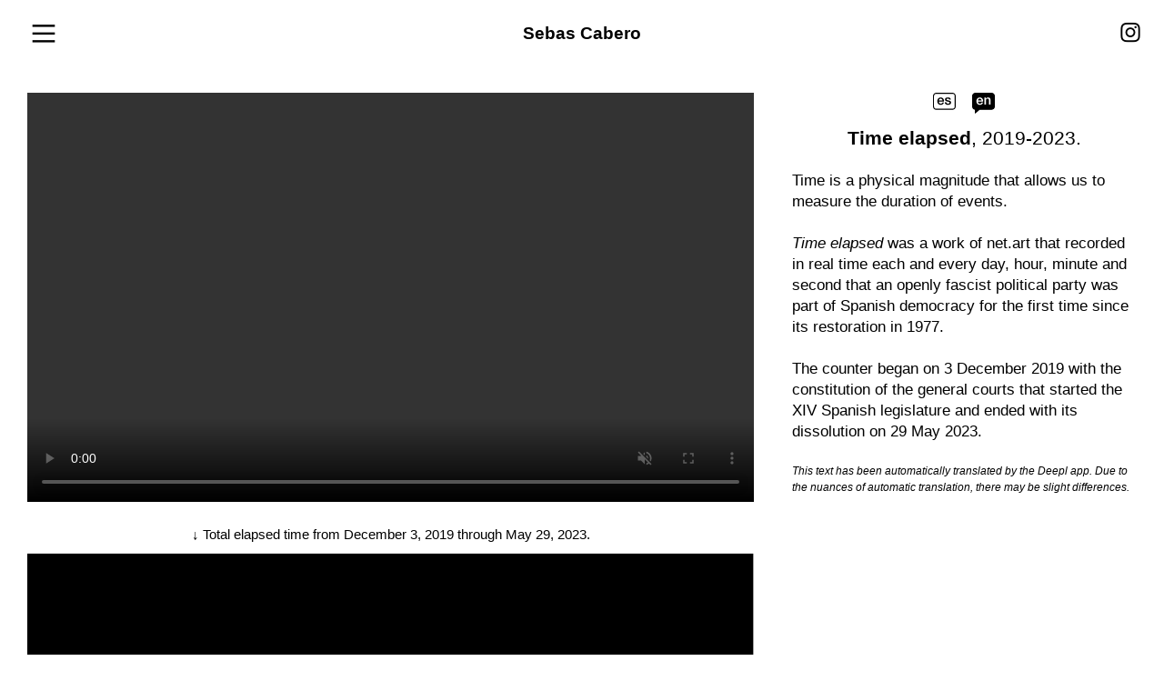

--- FILE ---
content_type: text/html; charset=UTF-8
request_url: https://sebascabero.com/Time-elapsed-2019-2023
body_size: 29528
content:
<!DOCTYPE html>
<!-- 

        Running on cargo.site

-->
<html lang="en" data-predefined-style="true" data-css-presets="true" data-css-preset data-typography-preset>
	<head>
<script>
				var __cargo_context__ = 'live';
				var __cargo_js_ver__ = 'c=3744406473';
				var __cargo_maint__ = false;
				
				
			</script>
					<meta http-equiv="X-UA-Compatible" content="IE=edge,chrome=1">
		<meta http-equiv="Content-Type" content="text/html; charset=utf-8">
		<meta name="viewport" content="initial-scale=1.0, maximum-scale=1.0, user-scalable=no">
		
			<meta name="robots" content="index,follow">
		<title>Time elapsed, 2019-2023 — Sebas Cabero</title>
		<meta name="description" content="↓ Total elapsed time from December 3, 2019 through May 29, 2023.    Time elapsed, 2019-2023. Time is a physical magnitude that allows us to...">
				<meta name="twitter:card" content="summary_large_image">
		<meta name="twitter:title" content="Time elapsed, 2019-2023 — Sebas Cabero">
		<meta name="twitter:description" content="↓ Total elapsed time from December 3, 2019 through May 29, 2023.    Time elapsed, 2019-2023. Time is a physical magnitude that allows us to...">
		<meta name="twitter:image" content="https://freight.cargo.site/w/1200/i/62211c1ee9b8dc9293a1d418cceae8d22c3e691a6188cbce8753236bce652465/thumbnail.png">
		<meta property="og:locale" content="en_US">
		<meta property="og:title" content="Time elapsed, 2019-2023 — Sebas Cabero">
		<meta property="og:description" content="↓ Total elapsed time from December 3, 2019 through May 29, 2023.    Time elapsed, 2019-2023. Time is a physical magnitude that allows us to...">
		<meta property="og:url" content="https://sebascabero.com/Time-elapsed-2019-2023">
		<meta property="og:image" content="https://freight.cargo.site/w/1200/i/62211c1ee9b8dc9293a1d418cceae8d22c3e691a6188cbce8753236bce652465/thumbnail.png">
		<meta property="og:type" content="website">

		<link rel="preconnect" href="https://static.cargo.site" crossorigin>
		<link rel="preconnect" href="https://freight.cargo.site" crossorigin>
				<link rel="preconnect" href="https://type.cargo.site" crossorigin>

		<!--<link rel="preload" href="https://static.cargo.site/assets/social/IconFont-Regular-0.9.3.woff2" as="font" type="font/woff" crossorigin>-->

		<meta name="keywords" content="sebas cabero, spanish visual artist, artista visual español, political art, arte político, contemporary art, arte contemporáneo">
<meta name="author" content="Sebas Cabero">

		<link href="https://freight.cargo.site/t/original/i/f55084a1f3b5922f3ba6a701f9f980fd0f76e0c4f70a0f523e86ac97d6322011/fav.ico" rel="shortcut icon">
		<link href="https://sebascabero.com/rss" rel="alternate" type="application/rss+xml" title="Sebas Cabero feed">

		<link href="https://sebascabero.com/stylesheet?c=3744406473&1761555655" id="member_stylesheet" rel="stylesheet" type="text/css" />
<style id="">@font-face{font-family:Icons;src:url(https://static.cargo.site/assets/social/IconFont-Regular-0.9.3.woff2);unicode-range:U+E000-E15C,U+F0000,U+FE0E}@font-face{font-family:Icons;src:url(https://static.cargo.site/assets/social/IconFont-Regular-0.9.3.woff2);font-weight:240;unicode-range:U+E000-E15C,U+F0000,U+FE0E}@font-face{font-family:Icons;src:url(https://static.cargo.site/assets/social/IconFont-Regular-0.9.3.woff2);unicode-range:U+E000-E15C,U+F0000,U+FE0E;font-weight:400}@font-face{font-family:Icons;src:url(https://static.cargo.site/assets/social/IconFont-Regular-0.9.3.woff2);unicode-range:U+E000-E15C,U+F0000,U+FE0E;font-weight:600}@font-face{font-family:Icons;src:url(https://static.cargo.site/assets/social/IconFont-Regular-0.9.3.woff2);unicode-range:U+E000-E15C,U+F0000,U+FE0E;font-weight:800}@font-face{font-family:Icons;src:url(https://static.cargo.site/assets/social/IconFont-Regular-0.9.3.woff2);unicode-range:U+E000-E15C,U+F0000,U+FE0E;font-style:italic}@font-face{font-family:Icons;src:url(https://static.cargo.site/assets/social/IconFont-Regular-0.9.3.woff2);unicode-range:U+E000-E15C,U+F0000,U+FE0E;font-weight:200;font-style:italic}@font-face{font-family:Icons;src:url(https://static.cargo.site/assets/social/IconFont-Regular-0.9.3.woff2);unicode-range:U+E000-E15C,U+F0000,U+FE0E;font-weight:400;font-style:italic}@font-face{font-family:Icons;src:url(https://static.cargo.site/assets/social/IconFont-Regular-0.9.3.woff2);unicode-range:U+E000-E15C,U+F0000,U+FE0E;font-weight:600;font-style:italic}@font-face{font-family:Icons;src:url(https://static.cargo.site/assets/social/IconFont-Regular-0.9.3.woff2);unicode-range:U+E000-E15C,U+F0000,U+FE0E;font-weight:800;font-style:italic}body.iconfont-loading,body.iconfont-loading *{color:transparent!important}body{-moz-osx-font-smoothing:grayscale;-webkit-font-smoothing:antialiased;-webkit-text-size-adjust:none}body.no-scroll{overflow:hidden}/*!
 * Content
 */.page{word-wrap:break-word}:focus{outline:0}.pointer-events-none{pointer-events:none}.pointer-events-auto{pointer-events:auto}.pointer-events-none .page_content .audio-player,.pointer-events-none .page_content .shop_product,.pointer-events-none .page_content a,.pointer-events-none .page_content audio,.pointer-events-none .page_content button,.pointer-events-none .page_content details,.pointer-events-none .page_content iframe,.pointer-events-none .page_content img,.pointer-events-none .page_content input,.pointer-events-none .page_content video{pointer-events:auto}.pointer-events-none .page_content *>a,.pointer-events-none .page_content>a{position:relative}s *{text-transform:inherit}#toolset{position:fixed;bottom:10px;right:10px;z-index:8}.mobile #toolset,.template_site_inframe #toolset{display:none}#toolset a{display:block;height:24px;width:24px;margin:0;padding:0;text-decoration:none;background:rgba(0,0,0,.2)}#toolset a:hover{background:rgba(0,0,0,.8)}[data-adminview] #toolset a,[data-adminview] #toolset_admin a{background:rgba(0,0,0,.04);pointer-events:none;cursor:default}#toolset_admin a:active{background:rgba(0,0,0,.7)}#toolset_admin a svg>*{transform:scale(1.1) translate(0,-.5px);transform-origin:50% 50%}#toolset_admin a svg{pointer-events:none;width:100%!important;height:auto!important}#following-container{overflow:auto;-webkit-overflow-scrolling:touch}#following-container iframe{height:100%;width:100%;position:absolute;top:0;left:0;right:0;bottom:0}:root{--following-width:-400px;--following-animation-duration:450ms}@keyframes following-open{0%{transform:translateX(0)}100%{transform:translateX(var(--following-width))}}@keyframes following-open-inverse{0%{transform:translateX(0)}100%{transform:translateX(calc(-1 * var(--following-width)))}}@keyframes following-close{0%{transform:translateX(var(--following-width))}100%{transform:translateX(0)}}@keyframes following-close-inverse{0%{transform:translateX(calc(-1 * var(--following-width)))}100%{transform:translateX(0)}}body.animate-left{animation:following-open var(--following-animation-duration);animation-fill-mode:both;animation-timing-function:cubic-bezier(.24,1,.29,1)}#following-container.animate-left{animation:following-close-inverse var(--following-animation-duration);animation-fill-mode:both;animation-timing-function:cubic-bezier(.24,1,.29,1)}#following-container.animate-left #following-frame{animation:following-close var(--following-animation-duration);animation-fill-mode:both;animation-timing-function:cubic-bezier(.24,1,.29,1)}body.animate-right{animation:following-close var(--following-animation-duration);animation-fill-mode:both;animation-timing-function:cubic-bezier(.24,1,.29,1)}#following-container.animate-right{animation:following-open-inverse var(--following-animation-duration);animation-fill-mode:both;animation-timing-function:cubic-bezier(.24,1,.29,1)}#following-container.animate-right #following-frame{animation:following-open var(--following-animation-duration);animation-fill-mode:both;animation-timing-function:cubic-bezier(.24,1,.29,1)}.slick-slider{position:relative;display:block;-moz-box-sizing:border-box;box-sizing:border-box;-webkit-user-select:none;-moz-user-select:none;-ms-user-select:none;user-select:none;-webkit-touch-callout:none;-khtml-user-select:none;-ms-touch-action:pan-y;touch-action:pan-y;-webkit-tap-highlight-color:transparent}.slick-list{position:relative;display:block;overflow:hidden;margin:0;padding:0}.slick-list:focus{outline:0}.slick-list.dragging{cursor:pointer;cursor:hand}.slick-slider .slick-list,.slick-slider .slick-track{transform:translate3d(0,0,0);will-change:transform}.slick-track{position:relative;top:0;left:0;display:block}.slick-track:after,.slick-track:before{display:table;content:'';width:1px;height:1px;margin-top:-1px;margin-left:-1px}.slick-track:after{clear:both}.slick-loading .slick-track{visibility:hidden}.slick-slide{display:none;float:left;height:100%;min-height:1px}[dir=rtl] .slick-slide{float:right}.content .slick-slide img{display:inline-block}.content .slick-slide img:not(.image-zoom){cursor:pointer}.content .scrub .slick-list,.content .scrub .slick-slide img:not(.image-zoom){cursor:ew-resize}body.slideshow-scrub-dragging *{cursor:ew-resize!important}.content .slick-slide img:not([src]),.content .slick-slide img[src='']{width:100%;height:auto}.slick-slide.slick-loading img{display:none}.slick-slide.dragging img{pointer-events:none}.slick-initialized .slick-slide{display:block}.slick-loading .slick-slide{visibility:hidden}.slick-vertical .slick-slide{display:block;height:auto;border:1px solid transparent}.slick-arrow.slick-hidden{display:none}.slick-arrow{position:absolute;z-index:9;width:0;top:0;height:100%;cursor:pointer;will-change:opacity;-webkit-transition:opacity 333ms cubic-bezier(.4,0,.22,1);transition:opacity 333ms cubic-bezier(.4,0,.22,1)}.slick-arrow.hidden{opacity:0}.slick-arrow svg{position:absolute;width:36px;height:36px;top:0;left:0;right:0;bottom:0;margin:auto;transform:translate(.25px,.25px)}.slick-arrow svg.right-arrow{transform:translate(.25px,.25px) scaleX(-1)}.slick-arrow svg:active{opacity:.75}.slick-arrow svg .arrow-shape{fill:none!important;stroke:#fff;stroke-linecap:square}.slick-arrow svg .arrow-outline{fill:none!important;stroke-width:2.5px;stroke:rgba(0,0,0,.6);stroke-linecap:square}.slick-arrow.slick-next{right:0;text-align:right}.slick-next svg,.wallpaper-navigation .slick-next svg{margin-right:10px}.mobile .slick-next svg{margin-right:10px}.slick-arrow.slick-prev{text-align:left}.slick-prev svg,.wallpaper-navigation .slick-prev svg{margin-left:10px}.mobile .slick-prev svg{margin-left:10px}.loading_animation{display:none;vertical-align:middle;z-index:15;line-height:0;pointer-events:none;border-radius:100%}.loading_animation.hidden{display:none}.loading_animation.pulsing{opacity:0;display:inline-block;animation-delay:.1s;-webkit-animation-delay:.1s;-moz-animation-delay:.1s;animation-duration:12s;animation-iteration-count:infinite;animation:fade-pulse-in .5s ease-in-out;-moz-animation:fade-pulse-in .5s ease-in-out;-webkit-animation:fade-pulse-in .5s ease-in-out;-webkit-animation-fill-mode:forwards;-moz-animation-fill-mode:forwards;animation-fill-mode:forwards}.loading_animation.pulsing.no-delay{animation-delay:0s;-webkit-animation-delay:0s;-moz-animation-delay:0s}.loading_animation div{border-radius:100%}.loading_animation div svg{max-width:100%;height:auto}.loading_animation div,.loading_animation div svg{width:20px;height:20px}.loading_animation.full-width svg{width:100%;height:auto}.loading_animation.full-width.big svg{width:100px;height:100px}.loading_animation div svg>*{fill:#ccc}.loading_animation div{-webkit-animation:spin-loading 12s ease-out;-webkit-animation-iteration-count:infinite;-moz-animation:spin-loading 12s ease-out;-moz-animation-iteration-count:infinite;animation:spin-loading 12s ease-out;animation-iteration-count:infinite}.loading_animation.hidden{display:none}[data-backdrop] .loading_animation{position:absolute;top:15px;left:15px;z-index:99}.loading_animation.position-absolute.middle{top:calc(50% - 10px);left:calc(50% - 10px)}.loading_animation.position-absolute.topleft{top:0;left:0}.loading_animation.position-absolute.middleright{top:calc(50% - 10px);right:1rem}.loading_animation.position-absolute.middleleft{top:calc(50% - 10px);left:1rem}.loading_animation.gray div svg>*{fill:#999}.loading_animation.gray-dark div svg>*{fill:#666}.loading_animation.gray-darker div svg>*{fill:#555}.loading_animation.gray-light div svg>*{fill:#ccc}.loading_animation.white div svg>*{fill:rgba(255,255,255,.85)}.loading_animation.blue div svg>*{fill:#698fff}.loading_animation.inline{display:inline-block;margin-bottom:.5ex}.loading_animation.inline.left{margin-right:.5ex}@-webkit-keyframes fade-pulse-in{0%{opacity:0}50%{opacity:.5}100%{opacity:1}}@-moz-keyframes fade-pulse-in{0%{opacity:0}50%{opacity:.5}100%{opacity:1}}@keyframes fade-pulse-in{0%{opacity:0}50%{opacity:.5}100%{opacity:1}}@-webkit-keyframes pulsate{0%{opacity:1}50%{opacity:0}100%{opacity:1}}@-moz-keyframes pulsate{0%{opacity:1}50%{opacity:0}100%{opacity:1}}@keyframes pulsate{0%{opacity:1}50%{opacity:0}100%{opacity:1}}@-webkit-keyframes spin-loading{0%{transform:rotate(0)}9%{transform:rotate(1050deg)}18%{transform:rotate(-1090deg)}20%{transform:rotate(-1080deg)}23%{transform:rotate(-1080deg)}28%{transform:rotate(-1095deg)}29%{transform:rotate(-1065deg)}34%{transform:rotate(-1080deg)}35%{transform:rotate(-1050deg)}40%{transform:rotate(-1065deg)}41%{transform:rotate(-1035deg)}44%{transform:rotate(-1035deg)}47%{transform:rotate(-2160deg)}50%{transform:rotate(-2160deg)}56%{transform:rotate(45deg)}60%{transform:rotate(45deg)}80%{transform:rotate(6120deg)}100%{transform:rotate(0)}}@keyframes spin-loading{0%{transform:rotate(0)}9%{transform:rotate(1050deg)}18%{transform:rotate(-1090deg)}20%{transform:rotate(-1080deg)}23%{transform:rotate(-1080deg)}28%{transform:rotate(-1095deg)}29%{transform:rotate(-1065deg)}34%{transform:rotate(-1080deg)}35%{transform:rotate(-1050deg)}40%{transform:rotate(-1065deg)}41%{transform:rotate(-1035deg)}44%{transform:rotate(-1035deg)}47%{transform:rotate(-2160deg)}50%{transform:rotate(-2160deg)}56%{transform:rotate(45deg)}60%{transform:rotate(45deg)}80%{transform:rotate(6120deg)}100%{transform:rotate(0)}}[grid-row]{align-items:flex-start;box-sizing:border-box;display:-webkit-box;display:-webkit-flex;display:-ms-flexbox;display:flex;-webkit-flex-wrap:wrap;-ms-flex-wrap:wrap;flex-wrap:wrap}[grid-col]{box-sizing:border-box}[grid-row] [grid-col].empty:after{content:"\0000A0";cursor:text}body.mobile[data-adminview=content-editproject] [grid-row] [grid-col].empty:after{display:none}[grid-col=auto]{-webkit-box-flex:1;-webkit-flex:1;-ms-flex:1;flex:1}[grid-col=x12]{width:100%}[grid-col=x11]{width:50%}[grid-col=x10]{width:33.33%}[grid-col=x9]{width:25%}[grid-col=x8]{width:20%}[grid-col=x7]{width:16.666666667%}[grid-col=x6]{width:14.285714286%}[grid-col=x5]{width:12.5%}[grid-col=x4]{width:11.111111111%}[grid-col=x3]{width:10%}[grid-col=x2]{width:9.090909091%}[grid-col=x1]{width:8.333333333%}[grid-col="1"]{width:8.33333%}[grid-col="2"]{width:16.66667%}[grid-col="3"]{width:25%}[grid-col="4"]{width:33.33333%}[grid-col="5"]{width:41.66667%}[grid-col="6"]{width:50%}[grid-col="7"]{width:58.33333%}[grid-col="8"]{width:66.66667%}[grid-col="9"]{width:75%}[grid-col="10"]{width:83.33333%}[grid-col="11"]{width:91.66667%}[grid-col="12"]{width:100%}body.mobile [grid-responsive] [grid-col]{width:100%;-webkit-box-flex:none;-webkit-flex:none;-ms-flex:none;flex:none}[data-ce-host=true][contenteditable=true] [grid-pad]{pointer-events:none}[data-ce-host=true][contenteditable=true] [grid-pad]>*{pointer-events:auto}[grid-pad="0"]{padding:0}[grid-pad="0.25"]{padding:.125rem}[grid-pad="0.5"]{padding:.25rem}[grid-pad="0.75"]{padding:.375rem}[grid-pad="1"]{padding:.5rem}[grid-pad="1.25"]{padding:.625rem}[grid-pad="1.5"]{padding:.75rem}[grid-pad="1.75"]{padding:.875rem}[grid-pad="2"]{padding:1rem}[grid-pad="2.5"]{padding:1.25rem}[grid-pad="3"]{padding:1.5rem}[grid-pad="3.5"]{padding:1.75rem}[grid-pad="4"]{padding:2rem}[grid-pad="5"]{padding:2.5rem}[grid-pad="6"]{padding:3rem}[grid-pad="7"]{padding:3.5rem}[grid-pad="8"]{padding:4rem}[grid-pad="9"]{padding:4.5rem}[grid-pad="10"]{padding:5rem}[grid-gutter="0"]{margin:0}[grid-gutter="0.5"]{margin:-.25rem}[grid-gutter="1"]{margin:-.5rem}[grid-gutter="1.5"]{margin:-.75rem}[grid-gutter="2"]{margin:-1rem}[grid-gutter="2.5"]{margin:-1.25rem}[grid-gutter="3"]{margin:-1.5rem}[grid-gutter="3.5"]{margin:-1.75rem}[grid-gutter="4"]{margin:-2rem}[grid-gutter="5"]{margin:-2.5rem}[grid-gutter="6"]{margin:-3rem}[grid-gutter="7"]{margin:-3.5rem}[grid-gutter="8"]{margin:-4rem}[grid-gutter="10"]{margin:-5rem}[grid-gutter="12"]{margin:-6rem}[grid-gutter="14"]{margin:-7rem}[grid-gutter="16"]{margin:-8rem}[grid-gutter="18"]{margin:-9rem}[grid-gutter="20"]{margin:-10rem}small{max-width:100%;text-decoration:inherit}img:not([src]),img[src='']{outline:1px solid rgba(177,177,177,.4);outline-offset:-1px;content:url([data-uri])}img.image-zoom{cursor:-webkit-zoom-in;cursor:-moz-zoom-in;cursor:zoom-in}#imprimatur{color:#333;font-size:10px;font-family:-apple-system,BlinkMacSystemFont,"Segoe UI",Roboto,Oxygen,Ubuntu,Cantarell,"Open Sans","Helvetica Neue",sans-serif,"Sans Serif",Icons;/*!System*/position:fixed;opacity:.3;right:-28px;bottom:160px;transform:rotate(270deg);-ms-transform:rotate(270deg);-webkit-transform:rotate(270deg);z-index:8;text-transform:uppercase;color:#999;opacity:.5;padding-bottom:2px;text-decoration:none}.mobile #imprimatur{display:none}bodycopy cargo-link a{font-family:-apple-system,BlinkMacSystemFont,"Segoe UI",Roboto,Oxygen,Ubuntu,Cantarell,"Open Sans","Helvetica Neue",sans-serif,"Sans Serif",Icons;/*!System*/font-size:12px;font-style:normal;font-weight:400;transform:rotate(270deg);text-decoration:none;position:fixed!important;right:-27px;bottom:100px;text-decoration:none;letter-spacing:normal;background:0 0;border:0;border-bottom:0;outline:0}/*! PhotoSwipe Default UI CSS by Dmitry Semenov | photoswipe.com | MIT license */.pswp--has_mouse .pswp__button--arrow--left,.pswp--has_mouse .pswp__button--arrow--right,.pswp__ui{visibility:visible}.pswp--minimal--dark .pswp__top-bar,.pswp__button{background:0 0}.pswp,.pswp__bg,.pswp__container,.pswp__img--placeholder,.pswp__zoom-wrap,.quick-view-navigation{-webkit-backface-visibility:hidden}.pswp__button{cursor:pointer;opacity:1;-webkit-appearance:none;transition:opacity .2s;-webkit-box-shadow:none;box-shadow:none}.pswp__button-close>svg{top:10px;right:10px;margin-left:auto}.pswp--touch .quick-view-navigation{display:none}.pswp__ui{-webkit-font-smoothing:auto;opacity:1;z-index:1550}.quick-view-navigation{will-change:opacity;-webkit-transition:opacity 333ms cubic-bezier(.4,0,.22,1);transition:opacity 333ms cubic-bezier(.4,0,.22,1)}.quick-view-navigation .pswp__group .pswp__button{pointer-events:auto}.pswp__button>svg{position:absolute;width:36px;height:36px}.quick-view-navigation .pswp__group:active svg{opacity:.75}.pswp__button svg .shape-shape{fill:#fff}.pswp__button svg .shape-outline{fill:#000}.pswp__button-prev>svg{top:0;bottom:0;left:10px;margin:auto}.pswp__button-next>svg{top:0;bottom:0;right:10px;margin:auto}.quick-view-navigation .pswp__group .pswp__button-prev{position:absolute;left:0;top:0;width:0;height:100%}.quick-view-navigation .pswp__group .pswp__button-next{position:absolute;right:0;top:0;width:0;height:100%}.quick-view-navigation .close-button,.quick-view-navigation .left-arrow,.quick-view-navigation .right-arrow{transform:translate(.25px,.25px)}.quick-view-navigation .right-arrow{transform:translate(.25px,.25px) scaleX(-1)}.pswp__button svg .shape-outline{fill:transparent!important;stroke:#000;stroke-width:2.5px;stroke-linecap:square}.pswp__button svg .shape-shape{fill:transparent!important;stroke:#fff;stroke-width:1.5px;stroke-linecap:square}.pswp__bg,.pswp__scroll-wrap,.pswp__zoom-wrap{width:100%;position:absolute}.quick-view-navigation .pswp__group .pswp__button-close{margin:0}.pswp__container,.pswp__item,.pswp__zoom-wrap{right:0;bottom:0;top:0;position:absolute;left:0}.pswp__ui--hidden .pswp__button{opacity:.001}.pswp__ui--hidden .pswp__button,.pswp__ui--hidden .pswp__button *{pointer-events:none}.pswp .pswp__ui.pswp__ui--displaynone{display:none}.pswp__element--disabled{display:none!important}/*! PhotoSwipe main CSS by Dmitry Semenov | photoswipe.com | MIT license */.pswp{position:fixed;display:none;height:100%;width:100%;top:0;left:0;right:0;bottom:0;margin:auto;-ms-touch-action:none;touch-action:none;z-index:9999999;-webkit-text-size-adjust:100%;line-height:initial;letter-spacing:initial;outline:0}.pswp img{max-width:none}.pswp--zoom-disabled .pswp__img{cursor:default!important}.pswp--animate_opacity{opacity:.001;will-change:opacity;-webkit-transition:opacity 333ms cubic-bezier(.4,0,.22,1);transition:opacity 333ms cubic-bezier(.4,0,.22,1)}.pswp--open{display:block}.pswp--zoom-allowed .pswp__img{cursor:-webkit-zoom-in;cursor:-moz-zoom-in;cursor:zoom-in}.pswp--zoomed-in .pswp__img{cursor:-webkit-grab;cursor:-moz-grab;cursor:grab}.pswp--dragging .pswp__img{cursor:-webkit-grabbing;cursor:-moz-grabbing;cursor:grabbing}.pswp__bg{left:0;top:0;height:100%;opacity:0;transform:translateZ(0);will-change:opacity}.pswp__scroll-wrap{left:0;top:0;height:100%}.pswp__container,.pswp__zoom-wrap{-ms-touch-action:none;touch-action:none}.pswp__container,.pswp__img{-webkit-user-select:none;-moz-user-select:none;-ms-user-select:none;user-select:none;-webkit-tap-highlight-color:transparent;-webkit-touch-callout:none}.pswp__zoom-wrap{-webkit-transform-origin:left top;-ms-transform-origin:left top;transform-origin:left top;-webkit-transition:-webkit-transform 222ms cubic-bezier(.4,0,.22,1);transition:transform 222ms cubic-bezier(.4,0,.22,1)}.pswp__bg{-webkit-transition:opacity 222ms cubic-bezier(.4,0,.22,1);transition:opacity 222ms cubic-bezier(.4,0,.22,1)}.pswp--animated-in .pswp__bg,.pswp--animated-in .pswp__zoom-wrap{-webkit-transition:none;transition:none}.pswp--hide-overflow .pswp__scroll-wrap,.pswp--hide-overflow.pswp{overflow:hidden}.pswp__img{position:absolute;width:auto;height:auto;top:0;left:0}.pswp__img--placeholder--blank{background:#222}.pswp--ie .pswp__img{width:100%!important;height:auto!important;left:0;top:0}.pswp__ui--idle{opacity:0}.pswp__error-msg{position:absolute;left:0;top:50%;width:100%;text-align:center;font-size:14px;line-height:16px;margin-top:-8px;color:#ccc}.pswp__error-msg a{color:#ccc;text-decoration:underline}.pswp__error-msg{font-family:-apple-system,BlinkMacSystemFont,"Segoe UI",Roboto,Oxygen,Ubuntu,Cantarell,"Open Sans","Helvetica Neue",sans-serif}.quick-view.mouse-down .iframe-item{pointer-events:none!important}.quick-view-caption-positioner{pointer-events:none;width:100%;height:100%}.quick-view-caption-wrapper{margin:auto;position:absolute;bottom:0;left:0;right:0}.quick-view-horizontal-align-left .quick-view-caption-wrapper{margin-left:0}.quick-view-horizontal-align-right .quick-view-caption-wrapper{margin-right:0}[data-quick-view-caption]{transition:.1s opacity ease-in-out;position:absolute;bottom:0;left:0;right:0}.quick-view-horizontal-align-left [data-quick-view-caption]{text-align:left}.quick-view-horizontal-align-right [data-quick-view-caption]{text-align:right}.quick-view-caption{transition:.1s opacity ease-in-out}.quick-view-caption>*{display:inline-block}.quick-view-caption *{pointer-events:auto}.quick-view-caption.hidden{opacity:0}.shop_product .dropdown_wrapper{flex:0 0 100%;position:relative}.shop_product select{appearance:none;-moz-appearance:none;-webkit-appearance:none;outline:0;-webkit-font-smoothing:antialiased;-moz-osx-font-smoothing:grayscale;cursor:pointer;border-radius:0;white-space:nowrap;overflow:hidden!important;text-overflow:ellipsis}.shop_product select.dropdown::-ms-expand{display:none}.shop_product a{cursor:pointer;border-bottom:none;text-decoration:none}.shop_product a.out-of-stock{pointer-events:none}body.audio-player-dragging *{cursor:ew-resize!important}.audio-player{display:inline-flex;flex:1 0 calc(100% - 2px);width:calc(100% - 2px)}.audio-player .button{height:100%;flex:0 0 3.3rem;display:flex}.audio-player .separator{left:3.3rem;height:100%}.audio-player .buffer{width:0%;height:100%;transition:left .3s linear,width .3s linear}.audio-player.seeking .buffer{transition:left 0s,width 0s}.audio-player.seeking{user-select:none;-webkit-user-select:none;cursor:ew-resize}.audio-player.seeking *{user-select:none;-webkit-user-select:none;cursor:ew-resize}.audio-player .bar{overflow:hidden;display:flex;justify-content:space-between;align-content:center;flex-grow:1}.audio-player .progress{width:0%;height:100%;transition:width .3s linear}.audio-player.seeking .progress{transition:width 0s}.audio-player .pause,.audio-player .play{cursor:pointer;height:100%}.audio-player .note-icon{margin:auto 0;order:2;flex:0 1 auto}.audio-player .title{white-space:nowrap;overflow:hidden;text-overflow:ellipsis;pointer-events:none;user-select:none;padding:.5rem 0 .5rem 1rem;margin:auto auto auto 0;flex:0 3 auto;min-width:0;width:100%}.audio-player .total-time{flex:0 1 auto;margin:auto 0}.audio-player .current-time,.audio-player .play-text{flex:0 1 auto;margin:auto 0}.audio-player .stream-anim{user-select:none;margin:auto auto auto 0}.audio-player .stream-anim span{display:inline-block}.audio-player .buffer,.audio-player .current-time,.audio-player .note-svg,.audio-player .play-text,.audio-player .separator,.audio-player .total-time{user-select:none;pointer-events:none}.audio-player .buffer,.audio-player .play-text,.audio-player .progress{position:absolute}.audio-player,.audio-player .bar,.audio-player .button,.audio-player .current-time,.audio-player .note-icon,.audio-player .pause,.audio-player .play,.audio-player .total-time{position:relative}body.mobile .audio-player,body.mobile .audio-player *{-webkit-touch-callout:none}#standalone-admin-frame{border:0;width:400px;position:absolute;right:0;top:0;height:100vh;z-index:99}body[standalone-admin=true] #standalone-admin-frame{transform:translate(0,0)}body[standalone-admin=true] .main_container{width:calc(100% - 400px)}body[standalone-admin=false] #standalone-admin-frame{transform:translate(100%,0)}body[standalone-admin=false] .main_container{width:100%}.toggle_standaloneAdmin{position:fixed;top:0;right:400px;height:40px;width:40px;z-index:999;cursor:pointer;background-color:rgba(0,0,0,.4)}.toggle_standaloneAdmin:active{opacity:.7}body[standalone-admin=false] .toggle_standaloneAdmin{right:0}.toggle_standaloneAdmin *{color:#fff;fill:#fff}.toggle_standaloneAdmin svg{padding:6px;width:100%;height:100%;opacity:.85}body[standalone-admin=false] .toggle_standaloneAdmin #close,body[standalone-admin=true] .toggle_standaloneAdmin #backdropsettings{display:none}.toggle_standaloneAdmin>div{width:100%;height:100%}#admin_toggle_button{position:fixed;top:50%;transform:translate(0,-50%);right:400px;height:36px;width:12px;z-index:999;cursor:pointer;background-color:rgba(0,0,0,.09);padding-left:2px;margin-right:5px}#admin_toggle_button .bar{content:'';background:rgba(0,0,0,.09);position:fixed;width:5px;bottom:0;top:0;z-index:10}#admin_toggle_button:active{background:rgba(0,0,0,.065)}#admin_toggle_button *{color:#fff;fill:#fff}#admin_toggle_button svg{padding:0;width:16px;height:36px;margin-left:1px;opacity:1}#admin_toggle_button svg *{fill:#fff;opacity:1}#admin_toggle_button[data-state=closed] .toggle_admin_close{display:none}#admin_toggle_button[data-state=closed],#admin_toggle_button[data-state=closed] .toggle_admin_open{width:20px;cursor:pointer;margin:0}#admin_toggle_button[data-state=closed] svg{margin-left:2px}#admin_toggle_button[data-state=open] .toggle_admin_open{display:none}select,select *{text-rendering:auto!important}b b{font-weight:inherit}*{-webkit-box-sizing:border-box;-moz-box-sizing:border-box;box-sizing:border-box}customhtml>*{position:relative;z-index:10}body,html{min-height:100vh;margin:0;padding:0}html{touch-action:manipulation;position:relative;background-color:#fff}.main_container{min-height:100vh;width:100%;overflow:hidden}.container{display:-webkit-box;display:-webkit-flex;display:-moz-box;display:-ms-flexbox;display:flex;-webkit-flex-wrap:wrap;-moz-flex-wrap:wrap;-ms-flex-wrap:wrap;flex-wrap:wrap;max-width:100%;width:100%;overflow:visible}.container{align-items:flex-start;-webkit-align-items:flex-start}.page{z-index:2}.page ul li>text-limit{display:block}.content,.content_container,.pinned{-webkit-flex:1 0 auto;-moz-flex:1 0 auto;-ms-flex:1 0 auto;flex:1 0 auto;max-width:100%}.content_container{width:100%}.content_container.full_height{min-height:100vh}.page_background{position:absolute;top:0;left:0;width:100%;height:100%}.page_container{position:relative;overflow:visible;width:100%}.backdrop{position:absolute;top:0;z-index:1;width:100%;height:100%;max-height:100vh}.backdrop>div{position:absolute;top:0;left:0;width:100%;height:100%;-webkit-backface-visibility:hidden;backface-visibility:hidden;transform:translate3d(0,0,0);contain:strict}[data-backdrop].backdrop>div[data-overflowing]{max-height:100vh;position:absolute;top:0;left:0}body.mobile [split-responsive]{display:flex;flex-direction:column}body.mobile [split-responsive] .container{width:100%;order:2}body.mobile [split-responsive] .backdrop{position:relative;height:50vh;width:100%;order:1}body.mobile [split-responsive] [data-auxiliary].backdrop{position:absolute;height:50vh;width:100%;order:1}.page{position:relative;z-index:2}img[data-align=left]{float:left}img[data-align=right]{float:right}[data-rotation]{transform-origin:center center}.content .page_content:not([contenteditable=true]) [data-draggable]{pointer-events:auto!important;backface-visibility:hidden}.preserve-3d{-moz-transform-style:preserve-3d;transform-style:preserve-3d}.content .page_content:not([contenteditable=true]) [data-draggable] iframe{pointer-events:none!important}.dragging-active iframe{pointer-events:none!important}.content .page_content:not([contenteditable=true]) [data-draggable]:active{opacity:1}.content .scroll-transition-fade{transition:transform 1s ease-in-out,opacity .8s ease-in-out}.content .scroll-transition-fade.below-viewport{opacity:0;transform:translateY(40px)}.mobile.full_width .page_container:not([split-layout]) .container_width{width:100%}[data-view=pinned_bottom] .bottom_pin_invisibility{visibility:hidden}.pinned{position:relative;width:100%}.pinned .page_container.accommodate:not(.fixed):not(.overlay){z-index:2}.pinned .page_container.overlay{position:absolute;z-index:4}.pinned .page_container.overlay.fixed{position:fixed}.pinned .page_container.overlay.fixed .page{max-height:100vh;-webkit-overflow-scrolling:touch}.pinned .page_container.overlay.fixed .page.allow-scroll{overflow-y:auto;overflow-x:hidden}.pinned .page_container.overlay.fixed .page.allow-scroll{align-items:flex-start;-webkit-align-items:flex-start}.pinned .page_container .page.allow-scroll::-webkit-scrollbar{width:0;background:0 0;display:none}.pinned.pinned_top .page_container.overlay{left:0;top:0}.pinned.pinned_bottom .page_container.overlay{left:0;bottom:0}div[data-container=set]:empty{margin-top:1px}.thumbnails{position:relative;z-index:1}[thumbnails=grid]{align-items:baseline}[thumbnails=justify] .thumbnail{box-sizing:content-box}[thumbnails][data-padding-zero] .thumbnail{margin-bottom:-1px}[thumbnails=montessori] .thumbnail{pointer-events:auto;position:absolute}[thumbnails] .thumbnail>a{display:block;text-decoration:none}[thumbnails=montessori]{height:0}[thumbnails][data-resizing],[thumbnails][data-resizing] *{cursor:nwse-resize}[thumbnails] .thumbnail .resize-handle{cursor:nwse-resize;width:26px;height:26px;padding:5px;position:absolute;opacity:.75;right:-1px;bottom:-1px;z-index:100}[thumbnails][data-resizing] .resize-handle{display:none}[thumbnails] .thumbnail .resize-handle svg{position:absolute;top:0;left:0}[thumbnails] .thumbnail .resize-handle:hover{opacity:1}[data-can-move].thumbnail .resize-handle svg .resize_path_outline{fill:#fff}[data-can-move].thumbnail .resize-handle svg .resize_path{fill:#000}[thumbnails=montessori] .thumbnail_sizer{height:0;width:100%;position:relative;padding-bottom:100%;pointer-events:none}[thumbnails] .thumbnail img{display:block;min-height:3px;margin-bottom:0}[thumbnails] .thumbnail img:not([src]),img[src=""]{margin:0!important;width:100%;min-height:3px;height:100%!important;position:absolute}[aspect-ratio="1x1"].thumb_image{height:0;padding-bottom:100%;overflow:hidden}[aspect-ratio="4x3"].thumb_image{height:0;padding-bottom:75%;overflow:hidden}[aspect-ratio="16x9"].thumb_image{height:0;padding-bottom:56.25%;overflow:hidden}[thumbnails] .thumb_image{width:100%;position:relative}[thumbnails][thumbnail-vertical-align=top]{align-items:flex-start}[thumbnails][thumbnail-vertical-align=middle]{align-items:center}[thumbnails][thumbnail-vertical-align=bottom]{align-items:baseline}[thumbnails][thumbnail-horizontal-align=left]{justify-content:flex-start}[thumbnails][thumbnail-horizontal-align=middle]{justify-content:center}[thumbnails][thumbnail-horizontal-align=right]{justify-content:flex-end}.thumb_image.default_image>svg{position:absolute;top:0;left:0;bottom:0;right:0;width:100%;height:100%}.thumb_image.default_image{outline:1px solid #ccc;outline-offset:-1px;position:relative}.mobile.full_width [data-view=Thumbnail] .thumbnails_width{width:100%}.content [data-draggable] a:active,.content [data-draggable] img:active{opacity:initial}.content .draggable-dragging{opacity:initial}[data-draggable].draggable_visible{visibility:visible}[data-draggable].draggable_hidden{visibility:hidden}.gallery_card [data-draggable],.marquee [data-draggable]{visibility:inherit}[data-draggable]{visibility:visible;background-color:rgba(0,0,0,.003)}#site_menu_panel_container .image-gallery:not(.initialized){height:0;padding-bottom:100%;min-height:initial}.image-gallery:not(.initialized){min-height:100vh;visibility:hidden;width:100%}.image-gallery .gallery_card img{display:block;width:100%;height:auto}.image-gallery .gallery_card{transform-origin:center}.image-gallery .gallery_card.dragging{opacity:.1;transform:initial!important}.image-gallery:not([image-gallery=slideshow]) .gallery_card iframe:only-child,.image-gallery:not([image-gallery=slideshow]) .gallery_card video:only-child{width:100%;height:100%;top:0;left:0;position:absolute}.image-gallery[image-gallery=slideshow] .gallery_card video[muted][autoplay]:not([controls]),.image-gallery[image-gallery=slideshow] .gallery_card video[muted][data-autoplay]:not([controls]){pointer-events:none}.image-gallery [image-gallery-pad="0"] video:only-child{object-fit:cover;height:calc(100% + 1px)}div.image-gallery>a,div.image-gallery>iframe,div.image-gallery>img,div.image-gallery>video{display:none}[image-gallery-row]{align-items:flex-start;box-sizing:border-box;display:-webkit-box;display:-webkit-flex;display:-ms-flexbox;display:flex;-webkit-flex-wrap:wrap;-ms-flex-wrap:wrap;flex-wrap:wrap}.image-gallery .gallery_card_image{width:100%;position:relative}[data-predefined-style=true] .image-gallery a.gallery_card{display:block;border:none}[image-gallery-col]{box-sizing:border-box}[image-gallery-col=x12]{width:100%}[image-gallery-col=x11]{width:50%}[image-gallery-col=x10]{width:33.33%}[image-gallery-col=x9]{width:25%}[image-gallery-col=x8]{width:20%}[image-gallery-col=x7]{width:16.666666667%}[image-gallery-col=x6]{width:14.285714286%}[image-gallery-col=x5]{width:12.5%}[image-gallery-col=x4]{width:11.111111111%}[image-gallery-col=x3]{width:10%}[image-gallery-col=x2]{width:9.090909091%}[image-gallery-col=x1]{width:8.333333333%}.content .page_content [image-gallery-pad].image-gallery{pointer-events:none}.content .page_content [image-gallery-pad].image-gallery .gallery_card_image>*,.content .page_content [image-gallery-pad].image-gallery .gallery_image_caption{pointer-events:auto}.content .page_content [image-gallery-pad="0"]{padding:0}.content .page_content [image-gallery-pad="0.25"]{padding:.125rem}.content .page_content [image-gallery-pad="0.5"]{padding:.25rem}.content .page_content [image-gallery-pad="0.75"]{padding:.375rem}.content .page_content [image-gallery-pad="1"]{padding:.5rem}.content .page_content [image-gallery-pad="1.25"]{padding:.625rem}.content .page_content [image-gallery-pad="1.5"]{padding:.75rem}.content .page_content [image-gallery-pad="1.75"]{padding:.875rem}.content .page_content [image-gallery-pad="2"]{padding:1rem}.content .page_content [image-gallery-pad="2.5"]{padding:1.25rem}.content .page_content [image-gallery-pad="3"]{padding:1.5rem}.content .page_content [image-gallery-pad="3.5"]{padding:1.75rem}.content .page_content [image-gallery-pad="4"]{padding:2rem}.content .page_content [image-gallery-pad="5"]{padding:2.5rem}.content .page_content [image-gallery-pad="6"]{padding:3rem}.content .page_content [image-gallery-pad="7"]{padding:3.5rem}.content .page_content [image-gallery-pad="8"]{padding:4rem}.content .page_content [image-gallery-pad="9"]{padding:4.5rem}.content .page_content [image-gallery-pad="10"]{padding:5rem}.content .page_content [image-gallery-gutter="0"]{margin:0}.content .page_content [image-gallery-gutter="0.5"]{margin:-.25rem}.content .page_content [image-gallery-gutter="1"]{margin:-.5rem}.content .page_content [image-gallery-gutter="1.5"]{margin:-.75rem}.content .page_content [image-gallery-gutter="2"]{margin:-1rem}.content .page_content [image-gallery-gutter="2.5"]{margin:-1.25rem}.content .page_content [image-gallery-gutter="3"]{margin:-1.5rem}.content .page_content [image-gallery-gutter="3.5"]{margin:-1.75rem}.content .page_content [image-gallery-gutter="4"]{margin:-2rem}.content .page_content [image-gallery-gutter="5"]{margin:-2.5rem}.content .page_content [image-gallery-gutter="6"]{margin:-3rem}.content .page_content [image-gallery-gutter="7"]{margin:-3.5rem}.content .page_content [image-gallery-gutter="8"]{margin:-4rem}.content .page_content [image-gallery-gutter="10"]{margin:-5rem}.content .page_content [image-gallery-gutter="12"]{margin:-6rem}.content .page_content [image-gallery-gutter="14"]{margin:-7rem}.content .page_content [image-gallery-gutter="16"]{margin:-8rem}.content .page_content [image-gallery-gutter="18"]{margin:-9rem}.content .page_content [image-gallery-gutter="20"]{margin:-10rem}[image-gallery=slideshow]:not(.initialized)>*{min-height:1px;opacity:0;min-width:100%}[image-gallery=slideshow][data-constrained-by=height] [image-gallery-vertical-align].slick-track{align-items:flex-start}[image-gallery=slideshow] img.image-zoom:active{opacity:initial}[image-gallery=slideshow].slick-initialized .gallery_card{pointer-events:none}[image-gallery=slideshow].slick-initialized .gallery_card.slick-current{pointer-events:auto}[image-gallery=slideshow] .gallery_card:not(.has_caption){line-height:0}.content .page_content [image-gallery=slideshow].image-gallery>*{pointer-events:auto}.content [image-gallery=slideshow].image-gallery.slick-initialized .gallery_card{overflow:hidden;margin:0;display:flex;flex-flow:row wrap;flex-shrink:0}.content [image-gallery=slideshow].image-gallery.slick-initialized .gallery_card.slick-current{overflow:visible}[image-gallery=slideshow] .gallery_image_caption{opacity:1;transition:opacity .3s;-webkit-transition:opacity .3s;width:100%;margin-left:auto;margin-right:auto;clear:both}[image-gallery-horizontal-align=left] .gallery_image_caption{text-align:left}[image-gallery-horizontal-align=middle] .gallery_image_caption{text-align:center}[image-gallery-horizontal-align=right] .gallery_image_caption{text-align:right}[image-gallery=slideshow][data-slideshow-in-transition] .gallery_image_caption{opacity:0;transition:opacity .3s;-webkit-transition:opacity .3s}[image-gallery=slideshow] .gallery_card_image{width:initial;margin:0;display:inline-block}[image-gallery=slideshow] .gallery_card img{margin:0;display:block}[image-gallery=slideshow][data-exploded]{align-items:flex-start;box-sizing:border-box;display:-webkit-box;display:-webkit-flex;display:-ms-flexbox;display:flex;-webkit-flex-wrap:wrap;-ms-flex-wrap:wrap;flex-wrap:wrap;justify-content:flex-start;align-content:flex-start}[image-gallery=slideshow][data-exploded] .gallery_card{padding:1rem;width:16.666%}[image-gallery=slideshow][data-exploded] .gallery_card_image{height:0;display:block;width:100%}[image-gallery=grid]{align-items:baseline}[image-gallery=grid] .gallery_card.has_caption .gallery_card_image{display:block}[image-gallery=grid] [image-gallery-pad="0"].gallery_card{margin-bottom:-1px}[image-gallery=grid] .gallery_card img{margin:0}[image-gallery=columns] .gallery_card img{margin:0}[image-gallery=justify]{align-items:flex-start}[image-gallery=justify] .gallery_card img{margin:0}[image-gallery=montessori][image-gallery-row]{display:block}[image-gallery=montessori] a.gallery_card,[image-gallery=montessori] div.gallery_card{position:absolute;pointer-events:auto}[image-gallery=montessori][data-can-move] .gallery_card,[image-gallery=montessori][data-can-move] .gallery_card .gallery_card_image,[image-gallery=montessori][data-can-move] .gallery_card .gallery_card_image>*{cursor:move}[image-gallery=montessori]{position:relative;height:0}[image-gallery=freeform] .gallery_card{position:relative}[image-gallery=freeform] [image-gallery-pad="0"].gallery_card{margin-bottom:-1px}[image-gallery-vertical-align]{display:flex;flex-flow:row wrap}[image-gallery-vertical-align].slick-track{display:flex;flex-flow:row nowrap}.image-gallery .slick-list{margin-bottom:-.3px}[image-gallery-vertical-align=top]{align-content:flex-start;align-items:flex-start}[image-gallery-vertical-align=middle]{align-items:center;align-content:center}[image-gallery-vertical-align=bottom]{align-content:flex-end;align-items:flex-end}[image-gallery-horizontal-align=left]{justify-content:flex-start}[image-gallery-horizontal-align=middle]{justify-content:center}[image-gallery-horizontal-align=right]{justify-content:flex-end}.image-gallery[data-resizing],.image-gallery[data-resizing] *{cursor:nwse-resize!important}.image-gallery .gallery_card .resize-handle,.image-gallery .gallery_card .resize-handle *{cursor:nwse-resize!important}.image-gallery .gallery_card .resize-handle{width:26px;height:26px;padding:5px;position:absolute;opacity:.75;right:-1px;bottom:-1px;z-index:10}.image-gallery[data-resizing] .resize-handle{display:none}.image-gallery .gallery_card .resize-handle svg{cursor:nwse-resize!important;position:absolute;top:0;left:0}.image-gallery .gallery_card .resize-handle:hover{opacity:1}[data-can-move].gallery_card .resize-handle svg .resize_path_outline{fill:#fff}[data-can-move].gallery_card .resize-handle svg .resize_path{fill:#000}[image-gallery=montessori] .thumbnail_sizer{height:0;width:100%;position:relative;padding-bottom:100%;pointer-events:none}#site_menu_button{display:block;text-decoration:none;pointer-events:auto;z-index:9;vertical-align:top;cursor:pointer;box-sizing:content-box;font-family:Icons}#site_menu_button.custom_icon{padding:0;line-height:0}#site_menu_button.custom_icon img{width:100%;height:auto}#site_menu_wrapper.disabled #site_menu_button{display:none}#site_menu_wrapper.mobile_only #site_menu_button{display:none}body.mobile #site_menu_wrapper.mobile_only:not(.disabled) #site_menu_button:not(.active){display:block}#site_menu_panel_container[data-type=cargo_menu] #site_menu_panel{display:block;position:fixed;top:0;right:0;bottom:0;left:0;z-index:10;cursor:default}.site_menu{pointer-events:auto;position:absolute;z-index:11;top:0;bottom:0;line-height:0;max-width:400px;min-width:300px;font-size:20px;text-align:left;background:rgba(20,20,20,.95);padding:20px 30px 90px 30px;overflow-y:auto;overflow-x:hidden;display:-webkit-box;display:-webkit-flex;display:-ms-flexbox;display:flex;-webkit-box-orient:vertical;-webkit-box-direction:normal;-webkit-flex-direction:column;-ms-flex-direction:column;flex-direction:column;-webkit-box-pack:start;-webkit-justify-content:flex-start;-ms-flex-pack:start;justify-content:flex-start}body.mobile #site_menu_wrapper .site_menu{-webkit-overflow-scrolling:touch;min-width:auto;max-width:100%;width:100%;padding:20px}#site_menu_wrapper[data-sitemenu-position=bottom-left] #site_menu,#site_menu_wrapper[data-sitemenu-position=top-left] #site_menu{left:0}#site_menu_wrapper[data-sitemenu-position=bottom-right] #site_menu,#site_menu_wrapper[data-sitemenu-position=top-right] #site_menu{right:0}#site_menu_wrapper[data-type=page] .site_menu{right:0;left:0;width:100%;padding:0;margin:0;background:0 0}.site_menu_wrapper.open .site_menu{display:block}.site_menu div{display:block}.site_menu a{text-decoration:none;display:inline-block;color:rgba(255,255,255,.75);max-width:100%;overflow:hidden;white-space:nowrap;text-overflow:ellipsis;line-height:1.4}.site_menu div a.active{color:rgba(255,255,255,.4)}.site_menu div.set-link>a{font-weight:700}.site_menu div.hidden{display:none}.site_menu .close{display:block;position:absolute;top:0;right:10px;font-size:60px;line-height:50px;font-weight:200;color:rgba(255,255,255,.4);cursor:pointer;user-select:none}#site_menu_panel_container .page_container{position:relative;overflow:hidden;background:0 0;z-index:2}#site_menu_panel_container .site_menu_page_wrapper{position:fixed;top:0;left:0;overflow-y:auto;-webkit-overflow-scrolling:touch;height:100%;width:100%;z-index:100}#site_menu_panel_container .site_menu_page_wrapper .backdrop{pointer-events:none}#site_menu_panel_container #site_menu_page_overlay{position:fixed;top:0;right:0;bottom:0;left:0;cursor:default;z-index:1}#shop_button{display:block;text-decoration:none;pointer-events:auto;z-index:9;vertical-align:top;cursor:pointer;box-sizing:content-box;font-family:Icons}#shop_button.custom_icon{padding:0;line-height:0}#shop_button.custom_icon img{width:100%;height:auto}#shop_button.disabled{display:none}.loading[data-loading]{display:none;position:fixed;bottom:8px;left:8px;z-index:100}.new_site_button_wrapper{font-size:1.8rem;font-weight:400;color:rgba(0,0,0,.85);font-family:-apple-system,BlinkMacSystemFont,'Segoe UI',Roboto,Oxygen,Ubuntu,Cantarell,'Open Sans','Helvetica Neue',sans-serif,'Sans Serif',Icons;font-style:normal;line-height:1.4;color:#fff;position:fixed;bottom:0;right:0;z-index:999}body.template_site #toolset{display:none!important}body.mobile .new_site_button{display:none}.new_site_button{display:flex;height:44px;cursor:pointer}.new_site_button .plus{width:44px;height:100%}.new_site_button .plus svg{width:100%;height:100%}.new_site_button .plus svg line{stroke:#000;stroke-width:2px}.new_site_button .plus:after,.new_site_button .plus:before{content:'';width:30px;height:2px}.new_site_button .text{background:#0fce83;display:none;padding:7.5px 15px 7.5px 15px;height:100%;font-size:20px;color:#222}.new_site_button:active{opacity:.8}.new_site_button.show_full .text{display:block}.new_site_button.show_full .plus{display:none}html:not(.admin-wrapper) .template_site #confirm_modal [data-progress] .progress-indicator:after{content:'Generating Site...';padding:7.5px 15px;right:-200px;color:#000}bodycopy svg.marker-overlay,bodycopy svg.marker-overlay *{transform-origin:0 0;-webkit-transform-origin:0 0;box-sizing:initial}bodycopy svg#svgroot{box-sizing:initial}bodycopy svg.marker-overlay{padding:inherit;position:absolute;left:0;top:0;width:100%;height:100%;min-height:1px;overflow:visible;pointer-events:none;z-index:999}bodycopy svg.marker-overlay *{pointer-events:initial}bodycopy svg.marker-overlay text{letter-spacing:initial}bodycopy svg.marker-overlay a{cursor:pointer}.marquee:not(.torn-down){overflow:hidden;width:100%;position:relative;padding-bottom:.25em;padding-top:.25em;margin-bottom:-.25em;margin-top:-.25em;contain:layout}.marquee .marquee_contents{will-change:transform;display:flex;flex-direction:column}.marquee[behavior][direction].torn-down{white-space:normal}.marquee[behavior=bounce] .marquee_contents{display:block;float:left;clear:both}.marquee[behavior=bounce] .marquee_inner{display:block}.marquee[behavior=bounce][direction=vertical] .marquee_contents{width:100%}.marquee[behavior=bounce][direction=diagonal] .marquee_inner:last-child,.marquee[behavior=bounce][direction=vertical] .marquee_inner:last-child{position:relative;visibility:hidden}.marquee[behavior=bounce][direction=horizontal],.marquee[behavior=scroll][direction=horizontal]{white-space:pre}.marquee[behavior=scroll][direction=horizontal] .marquee_contents{display:inline-flex;white-space:nowrap;min-width:100%}.marquee[behavior=scroll][direction=horizontal] .marquee_inner{min-width:100%}.marquee[behavior=scroll] .marquee_inner:first-child{will-change:transform;position:absolute;width:100%;top:0;left:0}.cycle{display:none}</style>
<script type="text/json" data-set="defaults" >{"current_offset":0,"current_page":1,"cargo_url":"sebascabero","is_domain":true,"is_mobile":false,"is_tablet":false,"is_phone":false,"api_path":"https:\/\/sebascabero.com\/_api","is_editor":false,"is_template":false,"is_direct_link":true,"direct_link_pid":32832535}</script>
<script type="text/json" data-set="DisplayOptions" >{"user_id":1773187,"pagination_count":24,"title_in_project":true,"disable_project_scroll":false,"learning_cargo_seen":true,"resource_url":null,"use_sets":null,"sets_are_clickable":null,"set_links_position":null,"sticky_pages":null,"total_projects":0,"slideshow_responsive":false,"slideshow_thumbnails_header":true,"layout_options":{"content_position":"center_cover","content_width":"100","content_margin":"5","main_margin":"0","text_alignment":"text_center","vertical_position":"vertical_top","bgcolor":"rgb(255, 255, 255)","WebFontConfig":{"cargo":{"families":{"Neue Haas Grotesk":{"variants":["n4","i4","n5","i5","n7","i7"]}}},"system":{"families":{"Helvetica Neue":{"variants":[]},"-apple-system":{"variants":["n3","n4"]}}}},"links_orientation":"links_horizontal","viewport_size":"phone","mobile_zoom":"22","mobile_view":"desktop","mobile_padding":"-5","mobile_formatting":false,"width_unit":"rem","text_width":"66","is_feed":false,"limit_vertical_images":false,"image_zoom":false,"mobile_images_full_width":true,"responsive_columns":"1","responsive_thumbnails_padding":"0.7","enable_sitemenu":false,"sitemenu_mobileonly":false,"menu_position":"top-left","sitemenu_option":"cargo_menu","responsive_row_height":"75","advanced_padding_enabled":false,"main_margin_top":"0","main_margin_right":"0","main_margin_bottom":"0","main_margin_left":"0","mobile_pages_full_width":true,"scroll_transition":false,"image_full_zoom":false,"quick_view_height":"100","quick_view_width":"100","quick_view_alignment":"quick_view_center_center","advanced_quick_view_padding_enabled":false,"quick_view_padding":"2.5","quick_view_padding_top":"2.5","quick_view_padding_bottom":"2.5","quick_view_padding_left":"2.5","quick_view_padding_right":"2.5","quick_content_alignment":"quick_content_center_center","close_quick_view_on_scroll":true,"show_quick_view_ui":true,"quick_view_bgcolor":"rgba(255, 255, 255, 0.95)","quick_view_caption":true},"element_sort":{"no-group":[{"name":"Navigation","isActive":true},{"name":"Header Text","isActive":true},{"name":"Content","isActive":true},{"name":"Header Image","isActive":false}]},"site_menu_options":{"display_type":"cargo_menu","enable":true,"mobile_only":false,"position":"top-left","single_page_id":null,"icon":"\ue131","show_homepage":false,"single_page_url":"Menu","custom_icon":false},"ecommerce_options":{"enable_ecommerce_button":false,"shop_button_position":"top-right","shop_icon":"text","custom_icon":false,"shop_icon_text":"Cart &lt;(#)&gt;","icon":"","enable_geofencing":false,"enabled_countries":["AF","AX","AL","DZ","AS","AD","AO","AI","AQ","AG","AR","AM","AW","AU","AT","AZ","BS","BH","BD","BB","BY","BE","BZ","BJ","BM","BT","BO","BQ","BA","BW","BV","BR","IO","BN","BG","BF","BI","KH","CM","CA","CV","KY","CF","TD","CL","CN","CX","CC","CO","KM","CG","CD","CK","CR","CI","HR","CU","CW","CY","CZ","DK","DJ","DM","DO","EC","EG","SV","GQ","ER","EE","ET","FK","FO","FJ","FI","FR","GF","PF","TF","GA","GM","GE","DE","GH","GI","GR","GL","GD","GP","GU","GT","GG","GN","GW","GY","HT","HM","VA","HN","HK","HU","IS","IN","ID","IR","IQ","IE","IM","IL","IT","JM","JP","JE","JO","KZ","KE","KI","KP","KR","KW","KG","LA","LV","LB","LS","LR","LY","LI","LT","LU","MO","MK","MG","MW","MY","MV","ML","MT","MH","MQ","MR","MU","YT","MX","FM","MD","MC","MN","ME","MS","MA","MZ","MM","NA","NR","NP","NL","NC","NZ","NI","NE","NG","NU","NF","MP","NO","OM","PK","PW","PS","PA","PG","PY","PE","PH","PN","PL","PT","PR","QA","RE","RO","RU","RW","BL","SH","KN","LC","MF","PM","VC","WS","SM","ST","SA","SN","RS","SC","SL","SG","SX","SK","SI","SB","SO","ZA","GS","SS","ES","LK","SD","SR","SJ","SZ","SE","CH","SY","TW","TJ","TZ","TH","TL","TG","TK","TO","TT","TN","TR","TM","TC","TV","UG","UA","AE","GB","US","UM","UY","UZ","VU","VE","VN","VG","VI","WF","EH","YE","ZM","ZW"]}}</script>
<script type="text/json" data-set="Site" >{"id":"1773187","direct_link":"https:\/\/sebascabero.com","display_url":"sebascabero.com","site_url":"sebascabero","account_shop_id":null,"has_ecommerce":false,"has_shop":false,"ecommerce_key_public":null,"cargo_spark_button":false,"following_url":null,"website_title":"Sebas Cabero","meta_tags":"","meta_description":"","meta_head":"<meta name=\"keywords\" content=\"sebas cabero, spanish visual artist, artista visual espa\u00f1ol, political art, arte pol\u00edtico, contemporary art, arte contempor\u00e1neo\">\n<meta name=\"author\" content=\"Sebas Cabero\">","homepage_id":"36815832","css_url":"https:\/\/sebascabero.com\/stylesheet","rss_url":"https:\/\/sebascabero.com\/rss","js_url":"\/_jsapps\/design\/design.js","favicon_url":"https:\/\/freight.cargo.site\/t\/original\/i\/f55084a1f3b5922f3ba6a701f9f980fd0f76e0c4f70a0f523e86ac97d6322011\/fav.ico","home_url":"https:\/\/cargo.site","auth_url":"https:\/\/cargo.site","profile_url":null,"profile_width":0,"profile_height":0,"social_image_url":"https:\/\/freight.cargo.site\/i\/f3598cc352732a55008379dd996b5f9b68336a102b9429103d85ccb8b9c5aa34\/favicon-64x64.png","social_width":64,"social_height":64,"social_description":"website of the visual artist Sebas Cabero | sitio web del artista visual Sebas Cabero","social_has_image":true,"social_has_description":true,"site_menu_icon":null,"site_menu_has_image":false,"custom_html":"<customhtml><!-- Google tag (gtag.js) -->\n<script async src=\"https:\/\/www.googletagmanager.com\/gtag\/js?id=G-KSZ4SQXK6Z\"><\/script>\n<script>\n  window.dataLayer = window.dataLayer || [];\n  function gtag(){dataLayer.push(arguments);}\n  gtag('js', new Date());\n\n  gtag('config', 'G-KSZ4SQXK6Z');\n<\/script>\n\n\n<!--favicon-->\n<link rel=\"icon\" type=\"image\/png\" sizes=\"16x16\" href=\"https:\/\/freight.cargo.site\/t\/original\/i\/1795c98b0b52f88c8e45041edf135e9917a1fac92671f2cadb56c278f1bc65fe\/favicon-16x16.png\">\n\n<link rel=\"icon\" type=\"image\/png\" sizes=\"24x24\" href=\"https:\/\/freight.cargo.site\/t\/original\/i\/5520fcbfde7969a29c197e8a016a45bf404f3d93c4650862d0a10e3e562f00a3\/favicon-24x24.png.png\">\n\n<link rel=\"icon\" type=\"image\/png\" sizes=\"32x32\" href=\"https:\/\/freight.cargo.site\/t\/original\/i\/88458f912f9a7309ffb8ab4e1f43c6c5f7f81937d634bdf33b11e84863bc3f9e\/favicon-32x32.png\">\n\n<link rel=\"icon\" type=\"image\/png\" sizes=\"48x48\" href=\"https:\/\/freight.cargo.site\/t\/original\/i\/79b08e34c005689c66a578bec44a89e655f81537446a47fdb17bf5b5fc38a1c1\/favicon-48x48.png\">\n\n<link rel=\"icon\" type=\"image\/png\" sizes=\"64x64\" href=\"https:\/\/freight.cargo.site\/t\/original\/i\/86295e5d28746192237fce0e970c3abaeb48e128b10cc4e186db48c5d7cb46dd\/favicon-64x64.png\">\n\n<link rel=\"icon\" type=\"image\/png\" sizes=\"96x96\" href=\"https:\/\/freight.cargo.site\/t\/original\/i\/53cd7477c15eed74b432fdcff0f23cef180ccea708014c750f55f9cbfa59f796\/favicon-96x96.png\">\n\n<link rel=\"apple-touch-icon\" sizes=\"57x57\" href=\"https:\/\/freight.cargo.site\/t\/original\/i\/66f8074fea8c67c4022451d68dc2a7fa5fcb844530769de45a6e9bd50b52255b\/apple-touch-icon-57x57.png\">\n\n<link rel=\"apple-touch-icon\" sizes=\"60x60\" href=\"https:\/\/freight.cargo.site\/t\/original\/i\/e2219d1cb6602e0ef8edf74b6dd9693423295385745f3a0da0d1e5fd20c6c935\/apple-touch-icon-60x60.png\">\n\n<link rel=\"apple-touch-icon\" sizes=\"72x72\" href=\"https:\/\/freight.cargo.site\/t\/original\/i\/b67362ecdb494dedbdf2b7bbcad37b0bc298956d96bc9eef25357cb51d042a5a\/apple-touch-icon-72x72.png\">\n\n<link rel=\"apple-touch-icon\" sizes=\"76x76\" href=\"https:\/\/freight.cargo.site\/t\/original\/i\/9e3e7fa16237b46acfe6e2ed61d0fd6bd74b5f5a908524f310bbbbb9bd85846b\/apple-touch-icon-76x76.png\">\n\n<link rel=\"apple-touch-icon\" sizes=\"114x114\" href=\"https:\/\/freight.cargo.site\/t\/original\/i\/3fcbae99758216a73310a30757fc18c98ed4934eaf8f444006b18f5d6efd2164\/apple-touch-icon-114x114.png\">\n\n<link rel=\"apple-touch-icon\" sizes=\"120x120\" href=\"https:\/\/freight.cargo.site\/t\/original\/i\/55010c2b1e23557d32531040b7144ae2b6ee0ea3847046e7ab613b56e6203d55\/apple-touch-icon-120x120.png\">\n\n<link rel=\"apple-touch-icon\" sizes=\"152x152\" href=\"https:\/\/freight.cargo.site\/t\/original\/i\/56346d68533e32b6be5c1b762e65a7ef7b9d4aa7b8e14df117887609a4c3d53a\/apple-touch-icon-152x152.png\">\n\n\n\n\n\n\n\n\n\n<\/customhtml>","filter":null,"is_editor":false,"use_hi_res":false,"hiq":null,"progenitor_site":"idealassociates","files":{"Champions-League_2023_Sebas-Cabero.pdf":"https:\/\/files.cargocollective.com\/c1773187\/Champions-League_2023_Sebas-Cabero.pdf?1768998867","Always-antifascist_2022_Sebas-Cabero.pdf":"https:\/\/files.cargocollective.com\/c1773187\/Always-antifascist_2022_Sebas-Cabero.pdf?1768822503","Antifascista-siempre_2022_Sebas-Cabero.pdf":"https:\/\/files.cargocollective.com\/c1773187\/Antifascista-siempre_2022_Sebas-Cabero.pdf?1768822413","For-most-the-crumbs_2023_Sebas-Cabero.pdf":"https:\/\/files.cargocollective.com\/c1773187\/For-most-the-crumbs_2023_Sebas-Cabero.pdf?1768820624","Para-la-mayori-a-las-migajas_2023_Sebas-Cabero.pdf":"https:\/\/files.cargocollective.com\/c1773187\/Para-la-mayori-a-las-migajas_2023_Sebas-Cabero.pdf?1768820557","Mafia_2023_Sebas-Cabero-EN-.pdf":"https:\/\/files.cargocollective.com\/c1773187\/Mafia_2023_Sebas-Cabero-EN-.pdf?1768819607","Mafia_2023_Sebas-Cabero.pdf":"https:\/\/files.cargocollective.com\/c1773187\/Mafia_2023_Sebas-Cabero.pdf?1768819541","The-wall--2D-edition-_2024_Sebas-Cabero.pdf":"https:\/\/files.cargocollective.com\/c1773187\/The-wall--2D-edition-_2024_Sebas-Cabero.pdf?1768819347","El-muro--edicio-n-2D-_2024_Sebas-Cabero.pdf":"https:\/\/files.cargocollective.com\/c1773187\/El-muro--edicio-n-2D-_2024_Sebas-Cabero.pdf?1768819283","Disgusting-Greed_2024_Sebas-Cabero.pdf":"https:\/\/files.cargocollective.com\/c1773187\/Disgusting-Greed_2024_Sebas-Cabero.pdf?1768818038","Asquerosa-codicia_2024_Sebas-Cabero.pdf":"https:\/\/files.cargocollective.com\/c1773187\/Asquerosa-codicia_2024_Sebas-Cabero.pdf?1768817896","Exhausted_2024_Sebas-Cabero.pdf":"https:\/\/files.cargocollective.com\/c1773187\/Exhausted_2024_Sebas-Cabero.pdf?1768817828","Agotados_2024_Sebas-Cabero.pdf":"https:\/\/files.cargocollective.com\/c1773187\/Agotados_2024_Sebas-Cabero.pdf?1768817755","Ecstasy_2025_Sebas-Cabero.pdf":"https:\/\/files.cargocollective.com\/c1773187\/Ecstasy_2025_Sebas-Cabero.pdf?1768816630","Extasis_2025_Sebas-Cabero.pdf":"https:\/\/files.cargocollective.com\/c1773187\/Extasis_2025_Sebas-Cabero.pdf?1768816576","Urgent_2025_Sebas-Cabero.pdf":"https:\/\/files.cargocollective.com\/c1773187\/Urgent_2025_Sebas-Cabero.pdf?1768816400","Urgente_2025_Sebas-Cabero.pdf":"https:\/\/files.cargocollective.com\/c1773187\/Urgente_2025_Sebas-Cabero.pdf?1768816220","Imposition_2025_Sebas-Cabero.pdf":"https:\/\/files.cargocollective.com\/c1773187\/Imposition_2025_Sebas-Cabero.pdf?1768569301","Imposicio-n_2025_Sebas-Cabero.pdf":"https:\/\/files.cargocollective.com\/c1773187\/Imposicio-n_2025_Sebas-Cabero.pdf?1768569017","anima-EN-.mp4":"https:\/\/files.cargocollective.com\/c1773187\/anima-EN-.mp4?1762529774","The-solution-_2024_Sebas-Cabero.pdf":"https:\/\/files.cargocollective.com\/c1773187\/The-solution-_2024_Sebas-Cabero.pdf?1761470449","La-solucion-_2024_Sebas-Cabero.pdf":"https:\/\/files.cargocollective.com\/c1773187\/La-solucion-_2024_Sebas-Cabero.pdf?1761392002","video-urgente.mp4":"https:\/\/files.cargocollective.com\/c1773187\/video-urgente.mp4?1759483988","video-agotados_final.mp4":"https:\/\/files.cargocollective.com\/c1773187\/video-agotados_final.mp4?1715535807","video-tiempo-transcurrido.mp4":"https:\/\/files.cargocollective.com\/c1773187\/video-tiempo-transcurrido.mp4?1702230306","video03_FINAL.mp4":"https:\/\/files.cargocollective.com\/c1773187\/video03_FINAL.mp4?1700579697","video02_FINAL.mp4":"https:\/\/files.cargocollective.com\/c1773187\/video02_FINAL.mp4?1700579575","video01_FINAL.mp4":"https:\/\/files.cargocollective.com\/c1773187\/video01_FINAL.mp4?1700577838","txt-expo_no-creo-ES-.pdf":"https:\/\/files.cargocollective.com\/c1773187\/txt-expo_no-creo-ES-.pdf?1699449499"},"resource_url":"sebascabero.com\/_api\/v0\/site\/1773187"}</script>
<script type="text/json" data-set="ScaffoldingData" >{"id":0,"title":"Sebas Cabero","project_url":0,"set_id":0,"is_homepage":false,"pin":false,"is_set":true,"in_nav":false,"stack":false,"sort":0,"index":0,"page_count":3,"pin_position":null,"thumbnail_options":null,"pages":[{"id":30652944,"site_id":1773187,"project_url":"Logo","direct_link":"https:\/\/sebascabero.com\/Logo","type":"page","title":"Logo","title_no_html":"Logo","tags":"","display":false,"pin":true,"pin_options":{"position":"top","overlay":true,"accommodate":true,"fixed":true},"in_nav":false,"is_homepage":false,"backdrop_enabled":false,"is_set":false,"stack":false,"excerpt":"Sebas Cabero\n\n\n\t\ue025\ufe0e","content":"<div style=\"text-align: right\"><div grid-row=\"\" grid-pad=\"0\" grid-gutter=\"0\">\n\n\t<div grid-col=\"3\" grid-pad=\"0\"><a href=\"https:\/\/instagram.com\/sebascabero\/\" target=\"_blank\"><br><\/a><\/div>\n    \n\t<div grid-col=\"6\" grid-pad=\"0\"><div style=\"text-align: center; font-size: 19px;\"><b><a href=\"#\" rel=\"home_page\">Sebas Cabero<\/a><\/b>\n<\/div><\/div>\n\n\t<div grid-col=\"3\" grid-pad=\"0\"><div style=\"font-size: 19px;\"><a href=\"https:\/\/instagram.com\/sebascabero\/\" target=\"_blank\" class=\"icon-link\">\ue025\ufe0e<\/a><\/div>\n<\/div>\n\n\n<\/div><\/div>","content_no_html":"\n\n\t\n    \n\tSebas Cabero\n\n\n\t\ue025\ufe0e\n\n\n\n","content_partial_html":"\n\n\t<a href=\"https:\/\/instagram.com\/sebascabero\/\" target=\"_blank\"><br><\/a>\n    \n\t<b><a href=\"#\" rel=\"home_page\">Sebas Cabero<\/a><\/b>\n\n\n\t<a href=\"https:\/\/instagram.com\/sebascabero\/\" target=\"_blank\" class=\"icon-link\">\ue025\ufe0e<\/a>\n\n\n\n","thumb":"","thumb_meta":null,"thumb_is_visible":false,"sort":1,"index":0,"set_id":0,"page_options":{"using_local_css":true,"local_css":"[local-style=\"30652944\"] .container_width {\n}\n\n[local-style=\"30652944\"] body {\n\tbackground-color: initial \/*!variable_defaults*\/;\n}\n\n[local-style=\"30652944\"] .backdrop {\n}\n\n[local-style=\"30652944\"] .page {\n\tmin-height: auto \/*!page_height_default*\/;\n}\n\n[local-style=\"30652944\"] .page_background {\n\tbackground-color: rgba(255, 255, 255, 0.95) \/*!page_container_bgcolor*\/;\n}\n\n[local-style=\"30652944\"] .content_padding {\n\tpadding-top: 2.3rem \/*!main_margin*\/;\n\tpadding-bottom: 2.3rem \/*!main_margin*\/;\n\tpadding-left: 2.3rem \/*!main_margin*\/;\n\tpadding-right: 2.3rem \/*!main_margin*\/;\n}\n\n[data-predefined-style=\"true\"] [local-style=\"30652944\"] bodycopy {\n}\n\n[data-predefined-style=\"true\"] [local-style=\"30652944\"] bodycopy a {\n}\n\n[data-predefined-style=\"true\"] [local-style=\"30652944\"] h1 {\n\tfont-size: 1.5rem;\n\tline-height: 1;\n}\n\n[data-predefined-style=\"true\"] [local-style=\"30652944\"] h1 a {\n}\n\n[data-predefined-style=\"true\"] [local-style=\"30652944\"] h2 {\n}\n\n[data-predefined-style=\"true\"] [local-style=\"30652944\"] h2 a {\n}\n\n[data-predefined-style=\"true\"] [local-style=\"30652944\"] small {\n}\n\n[data-predefined-style=\"true\"] [local-style=\"30652944\"] small a {\n}\n\n[data-predefined-style=\"true\"] [local-style=\"30652944\"] bodycopy a:hover {\n}\n\n[data-predefined-style=\"true\"] [local-style=\"30652944\"] h1 a:hover {\n}\n\n[data-predefined-style=\"true\"] [local-style=\"30652944\"] h2 a:hover {\n}\n\n[data-predefined-style=\"true\"] [local-style=\"30652944\"] small a:hover {\n}\n\n[local-style=\"30652944\"] .container {\n\talign-items: center \/*!vertical_middle*\/;\n\t-webkit-align-items: center \/*!vertical_middle*\/;\n}","local_layout_options":{"split_layout":false,"split_responsive":false,"full_height":false,"advanced_padding_enabled":false,"page_container_bgcolor":"rgba(255, 255, 255, 0.95)","show_local_thumbs":false,"page_bgcolor":"","vertical_position":"vertical_middle","main_margin":"2.3","main_margin_top":"2.3","main_margin_right":"2.3","main_margin_bottom":"2.3","main_margin_left":"2.3"},"pin_options":{"position":"top","overlay":true,"accommodate":true,"fixed":true}},"set_open":false,"images":[],"backdrop":null},{"id":32673295,"title":"Menu","project_url":"Menu","set_id":0,"is_homepage":false,"pin":false,"is_set":true,"in_nav":false,"stack":true,"sort":2,"index":0,"page_count":0,"pin_position":null,"thumbnail_options":null,"pages":[{"id":36815832,"site_id":1773187,"project_url":"Proyectos-Projects","direct_link":"https:\/\/sebascabero.com\/Proyectos-Projects","type":"page","title":"Proyectos \/ Projects","title_no_html":"Proyectos \/ Projects","tags":"","display":false,"pin":false,"pin_options":null,"in_nav":true,"is_homepage":true,"backdrop_enabled":false,"is_set":false,"stack":false,"excerpt":"","content":"","content_no_html":"","content_partial_html":"","thumb":"","thumb_meta":null,"thumb_is_visible":false,"sort":3,"index":0,"set_id":32673295,"page_options":{"using_local_css":true,"local_css":"[local-style=\"36815832\"] .container_width {\n}\n\n[local-style=\"36815832\"] body {\n}\n\n[local-style=\"36815832\"] .backdrop {\n}\n\n[local-style=\"36815832\"] .page {\n}\n\n[local-style=\"36815832\"] .page_background {\n\tbackground-color: transparent \/*!page_container_bgcolor*\/;\n}\n\n[local-style=\"36815832\"] .content_padding {\n\tpadding-top: 0rem \/*!main_margin*\/;\n\tpadding-bottom: 0rem \/*!main_margin*\/;\n\tpadding-left: 0rem \/*!main_margin*\/;\n\tpadding-right: 0rem \/*!main_margin*\/;\n}\n\n[data-predefined-style=\"true\"] [local-style=\"36815832\"] bodycopy {\n}\n\n[data-predefined-style=\"true\"] [local-style=\"36815832\"] bodycopy a {\n}\n\n[data-predefined-style=\"true\"] [local-style=\"36815832\"] h1 {\n\tfont-size: 16.3rem;\n\tline-height: 1;\n}\n\n[data-predefined-style=\"true\"] [local-style=\"36815832\"] h1 a {\n}\n\n[data-predefined-style=\"true\"] [local-style=\"36815832\"] h2 {\n}\n\n[data-predefined-style=\"true\"] [local-style=\"36815832\"] h2 a {\n}\n\n[data-predefined-style=\"true\"] [local-style=\"36815832\"] small {\n}\n\n[data-predefined-style=\"true\"] [local-style=\"36815832\"] small a {\n}\n\n[local-style=\"36815832\"] .container {\n}\n\n[data-predefined-style=\"true\"] [local-style=\"36815832\"] bodycopy a:hover {\n}\n\n[data-predefined-style=\"true\"] [local-style=\"36815832\"] h1 a:hover {\n}\n\n[data-predefined-style=\"true\"] [local-style=\"36815832\"] h2 a:hover {\n}\n\n[data-predefined-style=\"true\"] [local-style=\"36815832\"] small a:hover {\n}","local_layout_options":{"split_layout":false,"split_responsive":false,"full_height":false,"advanced_padding_enabled":true,"page_container_bgcolor":"transparent","show_local_thumbs":true,"page_bgcolor":""},"thumbnail_options":{"show_local_thumbs":true,"use_global_thumb_settings":false,"filter_set":"","filter_type":"all"}},"set_open":false,"images":[],"backdrop":{"id":6435856,"site_id":1773187,"page_id":36815832,"backdrop_id":4,"backdrop_path":"parallax","is_active":true,"data":{"knockout_shape":"square","knockout_blur":0,"knockout":100,"knockout_rotation":72,"movement_direction":"z","xy_direction":215,"layers":4,"z_layers":5,"speed":10,"depth":89,"base_rotation":165,"skew":-165,"mouse_interaction":true,"mouse_speed":77,"scroll_interaction":true,"color":"rgba(248, 246, 246, 1)","hex_color":"#f8f6f6","color_r":"248","color_g":"246","color_b":"246","alpha":"1","overlay_color":"rgba(248, 246, 246, 0.35)","overlay_hex":"#f8f6f6","overlay_alpha":"0.35","requires_webgl":"true","image":"9558868"}}}]},{"id":30652937,"title":"Proyectos","project_url":"Proyectos","set_id":0,"is_homepage":false,"pin":false,"is_set":true,"in_nav":false,"stack":true,"sort":11,"index":1,"page_count":28,"pin_position":null,"thumbnail_options":null,"pages":[]},{"id":32671763,"title":"Projects","project_url":"Projects","set_id":0,"is_homepage":false,"pin":false,"is_set":true,"in_nav":false,"stack":false,"sort":40,"index":2,"page_count":0,"pin_position":null,"thumbnail_options":null,"pages":[{"id":32832535,"site_id":1773187,"project_url":"Time-elapsed-2019-2023","direct_link":"https:\/\/sebascabero.com\/Time-elapsed-2019-2023","type":"page","title":"Time elapsed, 2019-2023","title_no_html":"Time elapsed, 2019-2023","tags":"","display":false,"pin":false,"pin_options":null,"in_nav":false,"is_homepage":false,"backdrop_enabled":false,"is_set":false,"stack":false,"excerpt":"\u2193 Total elapsed time from December 3, 2019 through May 29, 2023.\n\n\n\n\n\n\u00a0 \u00a0Time elapsed, 2019-2023.\n\nTime is a physical magnitude that allows us to...","content":"<div class=\"\"><a href=\"Tiempo-transcurrido-2019-2023\" rel=\"history\"><\/a>\n<br><\/div>\n\n<div grid-row=\"\" grid-pad=\"4\" grid-gutter=\"8\" grid-responsive=\"\"><div grid-col=\"8\" grid-pad=\"4\" class=\"\">\n\n<video src=\"https:\/\/files.cargocollective.com\/c1773187\/video-tiempo-transcurrido.mp4\" width=\"1500px\" height=\"844px\" poster=\"\" controls=\"\" autoplay=\"autoplay\" loop=\"loop\" muted=\"muted\" preload=\"auto\" type=\"video\/mp4\" class=\"\"><\/video>\n\n<div style=\"text-align: center; font-size: 1.4rem;\"><br>\u2193 Total elapsed time from December 3, 2019 through May 29, 2023.<\/div>\n\n<img width=\"1500px\" height=\"844\" src=\"https:\/\/freight.cargo.site\/t\/original\/i\/a83662b8e5ab22a3b01f060b7511571b9760b0f507340a45c7f4535c7edefc84\/img.svg\" style=\"width: 624.861px; height: 351.588px;\">\n\n<\/div>\n\n<div grid-col=\"4\" grid-pad=\"4\" class=\"\"><h1><b><div class=\"\"><a href=\"Tiempo-transcurrido-2019-2023\" rel=\"history\" class=\"image-link\"><img width=\"25\" height=\"23\" src=\"https:\/\/freight.cargo.site\/w\/20\/q\/94\/i\/d6b5c5d81da431c9d9943d7fa2c5921126d3ccd88c3398d287dbfad19a2edb63\/icon-es_OFF.svg\" style=\"width: 25px; height: 23px;\"><\/a>&nbsp; &nbsp;<img width=\"25\" height=\"23\" src=\"https:\/\/freight.cargo.site\/w\/20\/q\/94\/i\/78e595dd3d002e24827127f44d137f26d197c68dd592695f050fc986949f99d6\/icon-en_ON.svg\" style=\"width: 25px; height: 23px;\"><\/div>Time elapsed<\/b>, 2019-2023.<br><\/h1><br><div style=\"text-align: left;\">Time is a physical magnitude that allows us to measure the duration of events.<br><br><i>Time elapsed<\/i> was a work of net.art that recorded in real time each and every day, hour, minute and second that an openly fascist political party was part of Spanish democracy for the first time since its restoration in 1977.<br><br>The counter began on 3 December 2019 with the constitution of the general courts that started the XIV Spanish legislature and ended with its dissolution on 29 May 2023.<br><br><small><i>This text has been automatically translated by the Deepl app. Due to the nuances of automatic translation, there may be slight differences.<\/i><\/small><br>\n<br><\/div>\n<a href=\"contact-form\" rel=\"history\"><\/a><\/div><\/div>","content_no_html":"\n\n\n\n\n\n\n\u2193 Total elapsed time from December 3, 2019 through May 29, 2023.\n\n\n\n\n\n&nbsp; &nbsp;Time elapsed, 2019-2023.Time is a physical magnitude that allows us to measure the duration of events.Time elapsed was a work of net.art that recorded in real time each and every day, hour, minute and second that an openly fascist political party was part of Spanish democracy for the first time since its restoration in 1977.The counter began on 3 December 2019 with the constitution of the general courts that started the XIV Spanish legislature and ended with its dissolution on 29 May 2023.This text has been automatically translated by the Deepl app. Due to the nuances of automatic translation, there may be slight differences.\n\n","content_partial_html":"<a href=\"Tiempo-transcurrido-2019-2023\" rel=\"history\"><\/a>\n<br>\n\n\n\n<video src=\"https:\/\/files.cargocollective.com\/c1773187\/video-tiempo-transcurrido.mp4\" width=\"1500px\" height=\"844px\" poster=\"\" controls=\"\" autoplay=\"autoplay\" loop=\"loop\" muted=\"muted\" preload=\"auto\" type=\"video\/mp4\" class=\"\"><\/video>\n\n<br>\u2193 Total elapsed time from December 3, 2019 through May 29, 2023.\n\n<img width=\"1500px\" height=\"844\" src=\"https:\/\/freight.cargo.site\/t\/original\/i\/a83662b8e5ab22a3b01f060b7511571b9760b0f507340a45c7f4535c7edefc84\/img.svg\" style=\"width: 624.861px; height: 351.588px;\">\n\n\n\n<h1><b><a href=\"Tiempo-transcurrido-2019-2023\" rel=\"history\" class=\"image-link\"><img width=\"25\" height=\"23\" src=\"https:\/\/freight.cargo.site\/w\/20\/q\/94\/i\/d6b5c5d81da431c9d9943d7fa2c5921126d3ccd88c3398d287dbfad19a2edb63\/icon-es_OFF.svg\" style=\"width: 25px; height: 23px;\"><\/a>&nbsp; &nbsp;<img width=\"25\" height=\"23\" src=\"https:\/\/freight.cargo.site\/w\/20\/q\/94\/i\/78e595dd3d002e24827127f44d137f26d197c68dd592695f050fc986949f99d6\/icon-en_ON.svg\" style=\"width: 25px; height: 23px;\">Time elapsed<\/b>, 2019-2023.<br><\/h1><br>Time is a physical magnitude that allows us to measure the duration of events.<br><br><i>Time elapsed<\/i> was a work of net.art that recorded in real time each and every day, hour, minute and second that an openly fascist political party was part of Spanish democracy for the first time since its restoration in 1977.<br><br>The counter began on 3 December 2019 with the constitution of the general courts that started the XIV Spanish legislature and ended with its dissolution on 29 May 2023.<br><br><i>This text has been automatically translated by the Deepl app. Due to the nuances of automatic translation, there may be slight differences.<\/i><br>\n<br>\n<a href=\"contact-form\" rel=\"history\"><\/a>","thumb":"203161623","thumb_meta":{"thumbnail_crop":{"percentWidth":"100","marginLeft":0,"marginTop":0,"imageModel":{"id":203161623,"project_id":32832535,"image_ref":"{image 34}","name":"thumbnail.png","hash":"62211c1ee9b8dc9293a1d418cceae8d22c3e691a6188cbce8753236bce652465","width":1500,"height":1500,"sort":0,"exclude_from_backdrop":false,"date_added":"1706613356"},"stored":{"ratio":100,"crop_ratio":"1x1"},"cropManuallySet":false}},"thumb_is_visible":true,"sort":55,"index":0,"set_id":32671763,"page_options":{"using_local_css":true,"local_css":"[local-style=\"32832535\"] .container_width {\n}\n\n[local-style=\"32832535\"] body {\n}\n\n[local-style=\"32832535\"] .backdrop {\n}\n\n[local-style=\"32832535\"] .page {\n}\n\n[local-style=\"32832535\"] .page_background {\n\tbackground-color: initial \/*!page_container_bgcolor*\/;\n}\n\n[local-style=\"32832535\"] .content_padding {\n\tpadding-top: 0.5rem \/*!main_margin*\/;\n\tpadding-bottom: 0.5rem \/*!main_margin*\/;\n\tpadding-left: 2.9rem \/*!main_margin*\/;\n\tpadding-right: 2.9rem \/*!main_margin*\/;\n}\n\n[data-predefined-style=\"true\"] [local-style=\"32832535\"] bodycopy {\n}\n\n[data-predefined-style=\"true\"] [local-style=\"32832535\"] bodycopy a {\n}\n\n[data-predefined-style=\"true\"] [local-style=\"32832535\"] h1 {\n}\n\n[data-predefined-style=\"true\"] [local-style=\"32832535\"] h1 a {\n}\n\n[data-predefined-style=\"true\"] [local-style=\"32832535\"] h2 {\n}\n\n[data-predefined-style=\"true\"] [local-style=\"32832535\"] h2 a {\n}\n\n[data-predefined-style=\"true\"] [local-style=\"32832535\"] small {\n}\n\n[data-predefined-style=\"true\"] [local-style=\"32832535\"] small a {\n}\n\n[data-predefined-style=\"true\"] [local-style=\"32832535\"] bodycopy a:hover {\n}\n\n[data-predefined-style=\"true\"] [local-style=\"32832535\"] h1 a:hover {\n}\n\n[data-predefined-style=\"true\"] [local-style=\"32832535\"] h2 a:hover {\n}\n\n[data-predefined-style=\"true\"] [local-style=\"32832535\"] small a:hover {\n}","local_layout_options":{"split_layout":false,"split_responsive":false,"full_height":false,"advanced_padding_enabled":true,"page_container_bgcolor":"","show_local_thumbs":false,"page_bgcolor":"","main_margin":"0.5","main_margin_top":"0.5","main_margin_right":"2.9","main_margin_bottom":"0.5","main_margin_left":"2.9"}},"set_open":false,"images":[{"id":183280968,"project_id":32832535,"image_ref":"{image 21}","name":"icon-es_OFF.svg","hash":"d6b5c5d81da431c9d9943d7fa2c5921126d3ccd88c3398d287dbfad19a2edb63","width":20,"height":18,"sort":0,"exclude_from_backdrop":false,"date_added":"1687782653"},{"id":183280969,"project_id":32832535,"image_ref":"{image 22}","name":"icon-en_ON.svg","hash":"78e595dd3d002e24827127f44d137f26d197c68dd592695f050fc986949f99d6","width":20,"height":18,"sort":0,"exclude_from_backdrop":false,"date_added":"1687782653"},{"id":183280972,"project_id":32832535,"image_ref":"{image 28}","name":"icon-es_ON.svg","hash":"f19e0bb20638d0af637bcb3669b42dd15e33f2ab85dd801740002511c18666dd","width":20,"height":18,"sort":0,"exclude_from_backdrop":false,"date_added":"1687782653"},{"id":183280973,"project_id":32832535,"image_ref":"{image 29}","name":"icon-en_OFF.svg","hash":"9e5c60b4c90ac3fc04dd0af7e7a318c293cd4e115362988be99382a888e4ba10","width":20,"height":18,"sort":0,"exclude_from_backdrop":false,"date_added":"1687782653"},{"id":199042526,"project_id":32832535,"image_ref":"{image 33}","name":"img.svg","hash":"a83662b8e5ab22a3b01f060b7511571b9760b0f507340a45c7f4535c7edefc84","width":280,"height":150,"sort":0,"exclude_from_backdrop":false,"date_added":"1702230707"},{"id":203161623,"project_id":32832535,"image_ref":"{image 34}","name":"thumbnail.png","hash":"62211c1ee9b8dc9293a1d418cceae8d22c3e691a6188cbce8753236bce652465","width":1500,"height":1500,"sort":0,"exclude_from_backdrop":false,"date_added":"1706613356"}],"backdrop":null}]}]}</script>
<script type="text/json" data-set="SiteMenu" >[{"id":36815832,"project_url":"Proyectos-Projects","direct_link":"https:\/\/sebascabero.com\/Proyectos-Projects","type":"page","title":"Proyectos \/ Projects","title_no_html":"Proyectos \/ Projects","in_nav":true,"is_set":false,"sort":3,"index":0,"set_id":32673295},{"id":30684443,"project_url":"Sobre-el-artista-About-Artist","direct_link":"https:\/\/sebascabero.com\/Sobre-el-artista-About-Artist","type":"page","title":"Sobre el artista \/ About Artist","title_no_html":"Sobre el artista \/ About Artist","in_nav":true,"is_set":false,"sort":5,"index":0,"set_id":32673295},{"id":30685222,"project_url":"Exposiciones-Exhibitions","direct_link":"https:\/\/sebascabero.com\/Exposiciones-Exhibitions","type":"page","title":"Exposiciones \/ Exhibitions","title_no_html":"Exposiciones \/ Exhibitions","in_nav":true,"is_set":false,"sort":7,"index":0,"set_id":32673295},{"id":33091627,"project_url":"Contacto-Contact","direct_link":"https:\/\/sebascabero.com\/Contacto-Contact","type":"page","title":"Contacto \/ Contact","title_no_html":"Contacto \/ Contact","in_nav":true,"is_set":false,"sort":9,"index":0,"set_id":32673295}]</script>
<script type="text/json" data-set="FirstloadThumbOptions" >{"page_id":"32832535"}</script>
<script type="text/json" data-set="ThumbnailSettings" >{"id":8762483,"name":"Columns","path":"columns","mode_id":2,"site_id":1773187,"page_id":null,"iterator":1,"is_active":true,"data":{"column_size":10,"columns":"3","crop":false,"filter_set":"","filter_tags":"","filter_type":"all","meta_data":{},"mobile_data":{"columns":"1","column_size":12,"thumbnails_padding":"1","separate_mobile_view":false},"padding":"1","responsive":true,"random_limit":999,"show_excerpt":false,"show_tags":false,"show_thumbs":false,"thumb_crop":"1x1","thumbnails_padding":"1.5","thumbnails_width":"100","show_title":true,"responsive_columns":"2","responsive_thumbnails_padding":"1"}}</script>
<script type="text/json" data-set="ThumbnailModes" >[{"name":"Grid","path":"grid","sort":0,"mode_id":1},{"name":"Columns","path":"columns","sort":1,"mode_id":2},{"name":"Justify","path":"justify","sort":2,"mode_id":3},{"name":"Freeform","path":"freeform","sort":3,"mode_id":5},{"name":"Montessori","path":"montessori","sort":4,"mode_id":4}]</script>
<script type="text/json" data-set="FirstloadThumbnails" >[{"id":37966241,"url":"Imposicion-2025","project_url":"Imposicion-2025","title":"Imposici\u00f3n, 2025","title_no_html":"Imposici\u00f3n, 2025","tags":"","excerpt":"\u00a0 \u00a0Imposici\u00f3n, 2025.\n\nRuptura del orden internacional basado en los derechos humanos, imposici\u00f3n por fuerza bruta, pasividad internacional,...","thumb":240541280,"thumb_meta":{"thumbnail_crop":{"percentWidth":"100","marginLeft":0,"marginTop":0,"imageModel":{"id":240541280,"project_id":37966241,"image_ref":"{image 7}","name":"thumbnail-image.jpg","hash":"3abb8b854620158519cf456b5ac7daecec74aaaf3bc64913a8a483d6267641bf","width":1500,"height":1500,"sort":0,"exclude_from_backdrop":false,"date_added":"1762941250"},"stored":{"ratio":100,"crop_ratio":"1x1"},"cropManuallySet":false}},"set_id":30652937,"version":"Cargo2","tags_with_links":"<a href=\"\/\" rel=\"history\"><\/a>"},{"id":37873445,"url":"Urgente-2025","project_url":"Urgente-2025","title":"Urgente, 2025","title_no_html":"Urgente, 2025","tags":"","excerpt":"\u00a0 \u00a0Urgente, 2025.\n\nGentrificaci\u00f3n,\u00a0especulaci\u00f3n inmobiliaria,\u00a0manipulaci\u00f3n publicitaria.\n\n\n\nConsulta el texto que acompa\u00f1a a la obra...","thumb":238968929,"thumb_meta":{"thumbnail_crop":{"percentWidth":"100","marginLeft":0,"marginTop":0,"imageModel":{"id":238968929,"project_id":37873445,"image_ref":"{image 1}","name":"thumbnail-image.jpg","hash":"7630cb3edfe0492f0d2747f316a715173997492ff90546bef68b3a43a5210847","width":1500,"height":1500,"sort":0,"exclude_from_backdrop":false,"date_added":"1759484669"},"stored":{"ratio":100,"crop_ratio":"1x1"},"cropManuallySet":false}},"set_id":30652937,"version":"Cargo2","tags_with_links":"<a href=\"\/\" rel=\"history\"><\/a>"},{"id":37586871,"url":"Extasis-2025","project_url":"Extasis-2025","title":"\u00c9xtasis, 2025","title_no_html":"\u00c9xtasis, 2025","tags":"","excerpt":"\u00a0 \u00a0\u00c9xtasis, 2025.\n\nRedes sociales, manipulaci\u00f3n tecnol\u00f3gica, aislamiento social, adicci\u00f3n, drogas sint\u00e9ticas, salud mental, ansiedad,...","thumb":233898585,"thumb_meta":{"thumbnail_crop":{"percentWidth":"100","marginLeft":0,"marginTop":0,"imageModel":{"id":233898585,"project_id":37586871,"image_ref":"{image 4}","name":"img2.jpg","hash":"09d68130f5396feadda6fddb8416dfd4642a9ed45cbad551ec08392d9b4d8a64","width":1500,"height":1500,"sort":0,"exclude_from_backdrop":false,"date_added":"1748541920"},"stored":{"ratio":100,"crop_ratio":"1x1"},"cropManuallySet":false}},"set_id":30652937,"version":"Cargo2","tags_with_links":"<a href=\"\/\" rel=\"history\"><\/a>"},{"id":36648012,"url":"La-solucion-2024","project_url":"La-solucion-2024","title":"\u00bfLa soluci\u00f3n? 2024","title_no_html":"\u00bfLa soluci\u00f3n? 2024","tags":"","excerpt":"Texto enmarcado\n  \n\n\n\n  El 11 de noviembre de 2024, esta obra fue denunciada por las asociaciones Acci\u00f3n y Comunicaci\u00f3n sobre Oriente Medio...","thumb":221507529,"thumb_meta":{"thumbnail_crop":{"percentWidth":"100","marginLeft":0,"marginTop":0,"imageModel":{"id":221507529,"project_id":36648012,"image_ref":"{image 2}","name":"Thumbnail-pieza.jpg","hash":"0c476e14402eb243aceb7105615be4f5005e1c47a8de1d08f942dcbf942be6ca","width":1500,"height":1500,"sort":0,"exclude_from_backdrop":false,"date_added":"1731231717"},"stored":{"ratio":100,"crop_ratio":"1x1"},"cropManuallySet":false}},"set_id":30652937,"version":"Cargo2","tags_with_links":"<a href=\"\/\" rel=\"history\"><\/a>"},{"id":36133030,"url":"Agotados-2024","project_url":"Agotados-2024","title":"Agotados, 2024","title_no_html":"Agotados, 2024","tags":"","excerpt":"\u00a0 \u00a0Agotados, 2024.\n\nTodo momento es tiempo de trabajo productivo.\n\n\n\nConsulta el texto que acompa\u00f1a a la obra aqu\u00ed.","thumb":210752130,"thumb_meta":{"thumbnail_crop":{"percentWidth":"100","marginLeft":0,"marginTop":0,"imageModel":{"id":210752130,"project_id":36133030,"image_ref":"{image 2}","name":"ThumbnailES-post-el-agotados.jpg","hash":"1434c3e2e4d6b3b02c12a233d97f8cfa91f69faf4795b80b4bcf5326f6242757","width":1500,"height":1500,"sort":0,"exclude_from_backdrop":false,"date_added":"1715536155"},"stored":{"ratio":100,"crop_ratio":"1x1"},"cropManuallySet":false}},"set_id":30652937,"version":"Cargo2","tags_with_links":"<a href=\"\/\" rel=\"history\"><\/a>"},{"id":36711013,"url":"Asquerosa-codicia-2024","project_url":"Asquerosa-codicia-2024","title":"Asquerosa codicia, 2024","title_no_html":"Asquerosa codicia, 2024","tags":"","excerpt":"\u00a0 \u00a0Asquerosa codicia, 2024.\n\nCapitalismo financiarizado, mercantilizaci\u00f3n de la vida, especulaci\u00f3n con los alimentos, escasez alimentaria.\n\n\nConsulta...","thumb":218389900,"thumb_meta":{"thumbnail_crop":{"percentWidth":"100","marginLeft":0,"marginTop":0,"imageModel":{"id":218389900,"project_id":36711013,"image_ref":"{image 4}","name":"thumbnail-post.jpg","hash":"6248520b04cdf33d5443324d1efa56b9f5c8a1a5f86354dacac4d44b3090e2e1","width":1500,"height":1500,"sort":0,"exclude_from_backdrop":false,"date_added":"1726830611"},"stored":{"ratio":100,"crop_ratio":"1x1"},"cropManuallySet":false}},"set_id":30652937,"version":"Cargo2","tags_with_links":"<a href=\"\/\" rel=\"history\"><\/a>"},{"id":35879576,"url":"El-muro-edicion-2D-2024","project_url":"El-muro-edicion-2D-2024","title":"El muro (edici\u00f3n 2D), 2024","title_no_html":"El muro (edici\u00f3n 2D), 2024","tags":"","excerpt":"Esta pieza fue realizada ex profeso para la exposici\u00f3n colectiva \u201cDe Carabanchel al Soho\u201d. Se invit\u00f3 a diez artistas a reflexionar el concepto...","thumb":225707745,"thumb_meta":{"thumbnail_crop":{"percentWidth":"100","marginLeft":0,"marginTop":0,"imageModel":{"id":225707745,"project_id":35879576,"image_ref":"{image 4}","name":"ThumbnailES-post-el-muro.jpg","hash":"74683ea177a35d63b62d1574b9ac57db90e914480c89fba4f6dd15d551bc96c5","width":1500,"height":1500,"sort":0,"exclude_from_backdrop":false,"date_added":"1738144705"},"stored":{"ratio":100,"crop_ratio":"1x1"},"cropManuallySet":false}},"set_id":30652937,"version":"Cargo2","tags_with_links":"<a href=\"\/\" rel=\"history\"><\/a>"},{"id":35228370,"url":"Mafia-2023","project_url":"Mafia-2023","title":"Mafia, 2023","title_no_html":"Mafia, 2023","tags":"","excerpt":"\u00a0 \u00a0Mafia, 2023.\nOrganizaci\u00f3n criminal, estructura organizada para cometer delitos.\n\n\nConsulta el texto que acompa\u00f1a a la obra aqu\u00ed.","thumb":199667468,"thumb_meta":{"thumbnail_crop":{"percentWidth":"100","marginLeft":0,"marginTop":0,"imageModel":{"id":199667468,"project_id":35228370,"image_ref":"{image 6}","name":"ThumbnailES.jpg","hash":"071b38a9e0057583bf96ca1c7623ac02bf424e2c13684c2b591ca9617a5813ee","width":1500,"height":1500,"sort":0,"exclude_from_backdrop":false,"date_added":"1702914162"},"stored":{"ratio":100,"crop_ratio":"1x1"},"cropManuallySet":false}},"set_id":30652937,"version":"Cargo2","tags_with_links":"<a href=\"\/\" rel=\"history\"><\/a>"},{"id":34836506,"url":"Champions-League-2023","project_url":"Champions-League-2023","title":"Champions League, 2023","title_no_html":"Champions League, 2023","tags":"","excerpt":"\u00a0 \u00a0Champions League, 2023.\nEn nuestro actual sistema econ\u00f3mico neoliberal, cuando el principal objetivo de cualquier empresa (obtener el...","thumb":"202866049","thumb_meta":{"thumbnail_crop":{"percentWidth":"100","marginLeft":0,"marginTop":0,"imageModel":{"id":202866049,"project_id":34836506,"image_ref":"{image 73}","name":"thumbnail.jpg","hash":"d6eddaac8c932b215da99f5f5a46757f30e8690504e20c43c1f71a3540aa903a","width":1500,"height":1500,"sort":0,"exclude_from_backdrop":false,"date_added":"1706260630"},"stored":{"ratio":100,"crop_ratio":"1x1"},"cropManuallySet":false}},"set_id":30652937,"version":"Cargo2","tags_with_links":"<a href=\"\/\" rel=\"history\"><\/a>"},{"id":34094831,"url":"Para-la-mayoria-las-migajas-2023","project_url":"Para-la-mayoria-las-migajas-2023","title":"Para la mayor\u00eda, las migajas, 2023","title_no_html":"Para la mayor\u00eda, las migajas, 2023","tags":"","excerpt":"Detalles \u2193\n\n\n\n\n\n\u00a0 \u00a0Para la mayor\u00eda, las migajas, 2023.\nContinua desposesi\u00f3n, pobreza generalizada, extrema desigualdad, riqueza concentrada en manos...","thumb":234211459,"thumb_meta":{"thumbnail_crop":{"percentWidth":"100","marginLeft":0,"marginTop":0,"imageModel":{"id":234211459,"project_id":34094831,"image_ref":"{image 19}","name":"img2.jpg","hash":"65e2eb126817f09920a966a7d7db4847153de13237195131ff44be706b252bfd","width":1500,"height":1500,"sort":0,"exclude_from_backdrop":false,"date_added":"1749134911"},"stored":{"ratio":100,"crop_ratio":"1x1"},"cropManuallySet":false}},"set_id":30652937,"version":"Cargo2","tags_with_links":"<a href=\"\/\" rel=\"history\"><\/a>"},{"id":30652939,"url":"Las-guerras-de-los-pollaviejas-2022","project_url":"Las-guerras-de-los-pollaviejas-2022","title":"Las guerras de los pollaviejas, 2022","title_no_html":"Las guerras de los pollaviejas, 2022","tags":"","excerpt":"\u00a0 \u00a0Las guerras de los pollaviejas, 2022.\nGuerras.\n\nPara los mass media solo existe una guerra y es esa a la que como ciudadanxs debemos prestar atenci\u00f3n y...","thumb":"219897192","thumb_meta":{"thumbnail_crop":{"percentWidth":"100","marginLeft":0,"marginTop":0,"imageModel":{"width":1500,"height":1500,"file_size":318605,"mid":219897192,"name":"thumbnail.jpg","hash":"6fdfedc812e2b7b41e8d5108b9af0019e01c86f0a45a1849068e9167058bebf4","page_id":30652939,"id":219897192,"project_id":30652939,"image_ref":"{image 24}","sort":0,"exclude_from_backdrop":false,"date_added":1729168336,"duplicate":false},"stored":{"ratio":100,"crop_ratio":"1x1"},"cropManuallySet":false}},"set_id":30652937,"version":"Cargo2","tags_with_links":"<a href=\"\/\" rel=\"history\"><\/a>"},{"id":32675247,"url":"Antifascista-siempre-2022","project_url":"Antifascista-siempre-2022","title":"Antifascista siempre, 2022","title_no_html":"Antifascista siempre, 2022","tags":"","excerpt":"\u00a0 \u00a0Antifascista siempre, 2022.\n\n\n\nCampos de concentraci\u00f3n nazis, marcado de prisioneros con sistema de codificaci\u00f3n visual humillante,...","thumb":182296265,"thumb_meta":{"thumbnail_crop":{"percentWidth":"100","marginLeft":0,"marginTop":0,"imageModel":{"id":182296265,"project_id":32675247,"image_ref":"{image 25}","name":"thumbnail.jpg","hash":"aef76cd6426e69f7a1d75d444ffc234a4ddc11695f903ddb3bd977a14157c4f1","width":1500,"height":1500,"sort":0,"exclude_from_backdrop":false,"date_added":"1686919282"},"stored":{"ratio":100,"crop_ratio":"1x1"},"cropManuallySet":false}},"set_id":30652937,"version":"Cargo2","tags_with_links":"<a href=\"\/\" rel=\"history\"><\/a>"},{"id":32735663,"url":"Vector-biologico-2020","project_url":"Vector-biologico-2020","title":"Vector biol\u00f3gico, 2020","title_no_html":"Vector biol\u00f3gico, 2020","tags":"","excerpt":"\u00a0 \u00a0Vector biol\u00f3gico, 2020.\n\n\nEn t\u00e9rminos biol\u00f3gicos, un vector es cualquier agente (persona, animal o microorganismo) que transporta y transmite un...","thumb":"203160328","thumb_meta":{"thumbnail_crop":{"percentWidth":"100","marginLeft":0,"marginTop":0,"imageModel":{"id":203160328,"project_id":32735663,"image_ref":"{image 31}","name":"thumbnail.jpg","hash":"db2d7b5a26c963fdcc48de49974eb1223815aebc35fb96a1d6ac4f059f9f19ea","width":1500,"height":1500,"sort":0,"exclude_from_backdrop":false,"date_added":"1706613082"},"stored":{"ratio":100,"crop_ratio":"1x1"},"cropManuallySet":false}},"set_id":30652937,"version":"Cargo2","tags_with_links":"<a href=\"\/\" rel=\"history\"><\/a>"},{"id":32819508,"url":"Condena-2020","project_url":"Condena-2020","title":"Condena, 2020","title_no_html":"Condena, 2020","tags":"","excerpt":"\u00a0 \u00a0Condena,...","thumb":"183194864","thumb_meta":{"thumbnail_crop":{"percentWidth":"100","marginLeft":0,"marginTop":0,"imageModel":{"id":183194864,"project_id":32819508,"image_ref":"{image 81}","name":"thumbnail.gif","hash":"46ec2e5c6caf1b1aa9d7ce159d314f12fddc983f66caf030ac3d95dd78bfd2b8","width":1500,"height":1500,"sort":0,"exclude_from_backdrop":false,"date_added":"1687704388"},"stored":{"ratio":100,"crop_ratio":"1x1"},"cropManuallySet":false}},"set_id":30652937,"version":"Cargo2","tags_with_links":"<a href=\"\/\" rel=\"history\"><\/a>"},{"id":32832138,"url":"Tiempo-transcurrido-2019-2023","project_url":"Tiempo-transcurrido-2019-2023","title":"Tiempo transcurrido, 2019-2023","title_no_html":"Tiempo transcurrido, 2019-2023","tags":"","excerpt":"\u2193 Tiempo total transcurrido desde el 3 de diciembre de 2019 hasta el 29 de mayo de 2023.\n\n\n\n\n\n\u00a0 \u00a0Tiempo transcurrido, 2019-2023.\n\n\nEl tiempo es una...","thumb":"203161644","thumb_meta":{"thumbnail_crop":{"percentWidth":"100","marginLeft":0,"marginTop":0,"imageModel":{"id":203161644,"project_id":32832138,"image_ref":"{image 33}","name":"thumbnail.png","hash":"3dc747ca38ea8cdbd12edff4e8015bb1c3d5eb72fbdad604ea8b61b98f857a7f","width":1500,"height":1500,"sort":0,"exclude_from_backdrop":false,"date_added":"1706613391"},"stored":{"ratio":100,"crop_ratio":"1x1"},"cropManuallySet":false}},"set_id":30652937,"version":"Cargo2","tags_with_links":"<a href=\"\/\" rel=\"history\"><\/a>"},{"id":32831660,"url":"Regreso-al-pasado-2019","project_url":"Regreso-al-pasado-2019","title":"Regreso al pasado, 2019","title_no_html":"Regreso al pasado, 2019","tags":"","excerpt":"\u00a0 \u00a0Regreso al pasado, 2019.\n\n\nLa ultraderecha est\u00e1 presente en la vida pol\u00edtica de 24 de los 28 pa\u00edses miembros de la Uni\u00f3n Europea.\n\nEn tres...","thumb":"183273865","thumb_meta":{"thumbnail_crop":{"percentWidth":"100","marginLeft":0,"marginTop":0,"imageModel":{"id":183273865,"project_id":32831660,"image_ref":"{image 30}","name":"thumbnail3.jpg","hash":"741b1bb2bab7ffc082c46c7025d36682c3349da3d2978fd2205175a85ccde2a6","width":1500,"height":1500,"sort":0,"exclude_from_backdrop":false,"date_added":"1687778508"},"stored":{"ratio":100,"crop_ratio":"1x1"},"cropManuallySet":false}},"set_id":30652937,"version":"Cargo2","tags_with_links":"<a href=\"\/\" rel=\"history\"><\/a>"},{"id":32856726,"url":"Invasion-2018-1","project_url":"Invasion-2018-1","title":"Invasi\u00f3n, 2018","title_no_html":"Invasi\u00f3n, 2018","tags":"","excerpt":"\u00a0 \u00a0Invasi\u00f3n, 2018.\nDos mapas,\ndos tiempos hist\u00f3ricos,\ndos invasiones,\nlas v\u00edctimas se convirtieron en verdugos.\n\n\nSiempre antisionista, nunca...","thumb":"203162435","thumb_meta":{"thumbnail_crop":{"percentWidth":"100","marginLeft":0,"marginTop":0,"imageModel":{"id":203162435,"project_id":32856726,"image_ref":"{image 39}","name":"thumbnail.png","hash":"a45f3ca3fb4c270937a1d28f88abe45460a30e5ec373d88508324558e855cb81","width":1500,"height":1500,"sort":0,"exclude_from_backdrop":false,"date_added":"1706614535"},"stored":{"ratio":100,"crop_ratio":"1x1"},"cropManuallySet":false}},"set_id":30652937,"version":"Cargo2","tags_with_links":"<a href=\"\/\" rel=\"history\"><\/a>"},{"id":32981721,"url":"Inicio-y-fin-de-la-revolucion-2017","project_url":"Inicio-y-fin-de-la-revolucion-2017","title":"Inicio y fin de la revoluci\u00f3n, 2017","title_no_html":"Inicio y fin de la revoluci\u00f3n, 2017","tags":"","excerpt":"\u00a0 \u00a0Inicio y fin de la revoluci\u00f3n,\u00a02017.\n\n\nObra realizada ex profeso para la muestra colectiva Revoluci\u00f3n que tuvo lugar en el espacio...","thumb":"203162565","thumb_meta":{"thumbnail_crop":{"percentWidth":"100","marginLeft":0,"marginTop":0,"imageModel":{"width":1500,"height":1500,"file_size":111871,"mid":203162565,"name":"thumbnail.gif","hash":"9dc24abf06d409af1bcd235fcd40a373edb12eea967339b50a113b49cca4eee4","page_id":32981721,"id":203162565,"project_id":32981721,"image_ref":"{image 29}","sort":0,"exclude_from_backdrop":false,"date_added":1706614763,"duplicate":false},"stored":{"ratio":100,"crop_ratio":"1x1"},"cropManuallySet":false}},"set_id":30652937,"version":"Cargo2","tags_with_links":"<a href=\"\/\" rel=\"history\"><\/a>"},{"id":34307296,"url":"efecto-boomerang-2017","project_url":"efecto-boomerang-2017","title":"efecto boomerang, 2017","title_no_html":"efecto boomerang, 2017","tags":"","excerpt":"\u00a0 \u00a0Efecto boomerang,\u00a02017.\n\nFuera de su marco geogr\u00e1fico, Occidente no renuncia a su actitud neocolonial intentando influir directa e...","thumb":"203176663","thumb_meta":{"thumbnail_crop":{"percentWidth":"100","marginLeft":0,"marginTop":0,"imageModel":{"id":203176663,"project_id":34307296,"image_ref":"{image 28}","name":"thumbnail.jpg","hash":"57b4806d04f4ea894b7c427af2a960dd8df111ad3e6334af3c6dff3ed4601c68","width":1500,"height":1500,"sort":0,"exclude_from_backdrop":false,"date_added":"1706624448"},"stored":{"ratio":100,"crop_ratio":"1x1"},"cropManuallySet":false}},"set_id":30652937,"version":"Cargo2","tags_with_links":"<a href=\"\/\" rel=\"history\"><\/a>"},{"id":33013042,"url":"Futuro-destruido-2016-2019","project_url":"Futuro-destruido-2016-2019","title":"Futuro destruido, 2016-2019","title_no_html":"Futuro destruido, 2016-2019","tags":"","excerpt":"Esta versi\u00f3n de la obra form\u00f3 parte de la exposici\u00f3n Futuro, muestra organizada por el colectivo Se Alquila, proyecto cultural de creaci\u00f3n...","thumb":"184837997","thumb_meta":{"thumbnail_crop":{"percentWidth":"100","marginLeft":0,"marginTop":0,"imageModel":{"id":184837997,"project_id":33013042,"image_ref":"{image 33}","name":"thumbnail.jpg","hash":"d190afd09fba552dc014e7d791fc4c70e7c17774e876c9fb759ba0e87b00663b","width":1500,"height":1500,"sort":0,"exclude_from_backdrop":false,"date_added":"1689149371"},"stored":{"ratio":100,"crop_ratio":"1x1"},"cropManuallySet":false}},"set_id":30652937,"version":"Cargo2","tags_with_links":"<a href=\"\/\" rel=\"history\"><\/a>"},{"id":33015598,"url":"Decadencia-Vs-Supervivencia-2016-2017","project_url":"Decadencia-Vs-Supervivencia-2016-2017","title":"Decadencia Vs Supervivencia, 2016-2017","title_no_html":"Decadencia Vs Supervivencia, 2016-2017","tags":"","excerpt":"\u00a0 \u00a0Decadencia Vs Supervivencia,\u00a02016-2017.\n\n\nEn 2016 empez\u00e1bamos a conocer el complejo conflicto Sirio. Incr\u00e9dulos observ\u00e1bamos a miles de...","thumb":"184663135","thumb_meta":{"thumbnail_crop":{"percentWidth":"100","marginLeft":0,"marginTop":0,"imageModel":{"id":184663135,"project_id":33015598,"image_ref":"{image 33}","name":"thumbnail.jpg","hash":"35285c5768531e10d3496e3df1b93588b0bdcd8f16ffc2b0d7984a134dada3da","width":1500,"height":1500,"sort":0,"exclude_from_backdrop":false,"date_added":"1689005010"},"stored":{"ratio":100,"crop_ratio":"1x1"},"cropManuallySet":false}},"set_id":30652937,"version":"Cargo2","tags_with_links":"<a href=\"\/\" rel=\"history\"><\/a>"},{"id":33059834,"url":"Ley-Mordaza-II-2016","project_url":"Ley-Mordaza-II-2016","title":"Ley Mordaza II, 2016","title_no_html":"Ley Mordaza II, 2016","tags":"","excerpt":"\u00a0 \u00a0Ley Mordaza II, 2016.\n\n\n\n\n\nLa llamada 'Ley Org\u00e1nica de protecci\u00f3n de la seguridad ciudadana' o 'Ley Mordaza' que impuso el gobierno...","thumb":"184686460","thumb_meta":{"thumbnail_crop":{"percentWidth":"100","marginLeft":0,"marginTop":0,"imageModel":{"id":184686460,"project_id":33059834,"image_ref":"{image 28}","name":"thumbnail.jpg","hash":"6da9961403fb8195eaa0cb3ae6ca839c64174632a90db3a7c42f3ca321627899","width":1500,"height":1500,"sort":0,"exclude_from_backdrop":false,"date_added":"1689018313"},"stored":{"ratio":100,"crop_ratio":"1x1"},"cropManuallySet":false}},"set_id":30652937,"version":"Cargo2","tags_with_links":"<a href=\"\/\" rel=\"history\"><\/a>"},{"id":33056524,"url":"Principios-fundacionales-2016","project_url":"Principios-fundacionales-2016","title":"Principios fundacionales, 2016","title_no_html":"Principios fundacionales, 2016","tags":"","excerpt":"\u00a0 \u00a0Principios fundacionales, 2016.\n\n\n\n\n\nPrincipios fundacionales de la Uni\u00f3n Europea. Valores: Libertad, Democracia, Dignidad humana, Igualdad,...","thumb":"203176785","thumb_meta":{"thumbnail_crop":{"percentWidth":"100","marginLeft":0,"marginTop":0,"imageModel":{"id":203176785,"project_id":33056524,"image_ref":"{image 29}","name":"thumbnail.jpg","hash":"51a8e3721b34b1acf24b0839d1c5b0757fac72e67e490048b54916413330d92c","width":1500,"height":1500,"sort":0,"exclude_from_backdrop":false,"date_added":"1706624748"},"stored":{"ratio":100,"crop_ratio":"1x1"},"cropManuallySet":false}},"set_id":30652937,"version":"Cargo2","tags_with_links":"<a href=\"\/\" rel=\"history\"><\/a>"},{"id":33051961,"url":"Represion-2016","project_url":"Represion-2016","title":"Represi\u00f3n, 2016","title_no_html":"Represi\u00f3n, 2016","tags":"","excerpt":"Detalles \u2193\n\n\n\n\n\n\n\n\n\n\n\n\t\u00a0 \u00a0Represi\u00f3n, 2016.\n\n\n\n\n\nEn 2015 un mill\u00f3n de personas llegaron a las costas europeas escapando de la muerte y la...","thumb":"184665720","thumb_meta":{"thumbnail_crop":{"percentWidth":"100","marginLeft":0,"marginTop":0,"imageModel":{"id":184665720,"project_id":33051961,"image_ref":"{image 30}","name":"thumbnail.jpg","hash":"1588996cb7ed033538b305fd08837fa563e5488de5eac0b9fd4c3c3311df7fd6","width":1500,"height":1500,"sort":0,"exclude_from_backdrop":false,"date_added":"1689006182"},"stored":{"ratio":100,"crop_ratio":"1x1"},"cropManuallySet":false}},"set_id":30652937,"version":"Cargo2","tags_with_links":"<a href=\"\/\" rel=\"history\"><\/a>"},{"id":33068096,"url":"Ley-Mordaza-I-2015","project_url":"Ley-Mordaza-I-2015","title":"Ley Mordaza I, 2015","title_no_html":"Ley Mordaza I, 2015","tags":"","excerpt":"\u00a0\u00a0\u00a0Ley Mordaza I, 2015.\n\n\n\nEsta acci\u00f3n art\u00edstica fue una primera respuesta simb\u00f3lica del artista ante la inminente aprobaci\u00f3n de la llamada...","thumb":"184736619","thumb_meta":{"thumbnail_crop":{"percentWidth":"100","marginLeft":0,"marginTop":0,"imageModel":{"id":184736619,"project_id":33068096,"image_ref":"{image 28}","name":"thumbnail.jpg","hash":"addc411c566cee7f5663c2bb02bac14ce161cb92aa819787368c9010c13e0bbc","width":1500,"height":1500,"sort":0,"exclude_from_backdrop":false,"date_added":"1689066016"},"stored":{"ratio":100,"crop_ratio":"1x1"},"cropManuallySet":false}},"set_id":30652937,"version":"Cargo2","tags_with_links":"<a href=\"\/\" rel=\"history\"><\/a>"},{"id":33070068,"url":"Democracia-sumergida-2014","project_url":"Democracia-sumergida-2014","title":"Democracia sumergida, 2014","title_no_html":"Democracia sumergida, 2014","tags":"","excerpt":"\u00a0 \u00a0Democracia sumergida, 2014.\n\n\n\nTras el crack financiero de 2008 que amenazaba con colapsar el sistema bancario mundial, la Uni\u00f3n Europea...","thumb":"203176974","thumb_meta":{"thumbnail_crop":{"percentWidth":"100","marginLeft":0,"marginTop":0,"imageModel":{"id":203176974,"project_id":33070068,"image_ref":"{image 31}","name":"thumbnail.jpg","hash":"a83f893793a78d1ba3cb1b123218c8cb144fcab3882b91fcb24d2a1b8b64526e","width":1500,"height":1500,"sort":0,"exclude_from_backdrop":false,"date_added":"1706625106"},"stored":{"ratio":100,"crop_ratio":"1x1"},"cropManuallySet":false}},"set_id":30652937,"version":"Cargo2","tags_with_links":"<a href=\"\/\" rel=\"history\"><\/a>"},{"id":33073981,"url":"Buffet-libre-2014","project_url":"Buffet-libre-2014","title":"Buffet libre, 2014","title_no_html":"Buffet libre, 2014","tags":"","excerpt":"\u00a0 \u00a0Buffet libre, 2014.\n\n\n\nEspa\u00f1a en la d\u00e9cada anterior a la gran recesi\u00f3n de 2008, en los llamados \u2018a\u00f1os del boom inmobiliario\u2019,...","thumb":"203177136","thumb_meta":{"thumbnail_crop":{"percentWidth":"100","marginLeft":0,"marginTop":0,"imageModel":{"id":203177136,"project_id":33073981,"image_ref":"{image 31}","name":"thumbnail.jpg","hash":"dccc3303897a7bea8b3ee783edd054db4042b7431c58da9abc6eb34bb20fdea8","width":1500,"height":1500,"sort":0,"exclude_from_backdrop":false,"date_added":"1706625274"},"stored":{"ratio":100,"crop_ratio":"1x1"},"cropManuallySet":false}},"set_id":30652937,"version":"Cargo2","tags_with_links":"<a href=\"\/\" rel=\"history\"><\/a>"},{"id":33089727,"url":"El-capitalismo-neoliberal-perjudica-su-salud-2013","project_url":"El-capitalismo-neoliberal-perjudica-su-salud-2013","title":"El capitalismo neoliberal perjudica su salud, 2013","title_no_html":"El capitalismo neoliberal perjudica su salud, 2013","tags":"","excerpt":"\u00a0 \u00a0El capitalismo neoliberal perjudica su salud, 2013.\n\n\n\n\n\nVivimos bajo un sistema econ\u00f3mico que est\u00e1 pensado para enriquecer de forma...","thumb":"184864624","thumb_meta":{"thumbnail_crop":{"percentWidth":"100","marginLeft":0,"marginTop":0,"imageModel":{"id":184864624,"project_id":33089727,"image_ref":"{image 33}","name":"thumbnail.jpg","hash":"2bd955f3202e14bc0cab7ce190f4cd7248b8f5bf997af5b8f260e3581f7a4029","width":1500,"height":1500,"sort":0,"exclude_from_backdrop":false,"date_added":"1689171246"},"stored":{"ratio":100,"crop_ratio":"1x1"},"cropManuallySet":false}},"set_id":30652937,"version":"Cargo2","tags_with_links":"<a href=\"\/\" rel=\"history\"><\/a>"}]</script>
<script type="text/x-handlebars-template" id="loading_animation"><div class="loading_animation pulsing <%= extra_class %> {{ extra_class }}">
	<div>
		<svg class="loading" width="500" height="500" viewBox="0 0 500 500">
		      <path d="M495,201.19a257.61,257.61,0,0,0-14.19-47.05,260.51,260.51,0,0,0-23.17-42.9,253.09,253.09,0,0,0-69.06-68.85,245.21,245.21,0,0,0-42.88-23A227.1,227.1,0,0,0,298.88,5.26,241.81,241.81,0,0,0,249.5.31V0C111.7,0,0,111.7,0,249.5H.32a242.23,242.23,0,0,0,4.93,49.36A227.43,227.43,0,0,0,19.82,345a247.09,247.09,0,0,0,23,43,253.65,253.65,0,0,0,68.87,68.85,260.28,260.28,0,0,0,43,23.19,258.59,258.59,0,0,0,47,14.17,254.37,254.37,0,0,0,47.86,4.69V499c7.64,0,15.16-.47,22.62-1.14.88-.08,1.77-.05,2.66-.14,1.3-.13,2.56-.41,3.86-.56,6.82-.77,13.63-1.66,20.42-3A255.67,255.67,0,0,0,345.86,480a246.52,246.52,0,0,0,42.95-23.19A253.15,253.15,0,0,0,457.64,388a246.55,246.55,0,0,0,23.21-43A256.9,256.9,0,0,0,495,298.19a250.34,250.34,0,0,0,4.71-48.69A246.63,246.63,0,0,0,495,201.19ZM484.14,249.5H249.5V483.27a238.72,238.72,0,0,1-44.83-4.37,245.21,245.21,0,0,1-44-13.26,246.55,246.55,0,0,1-40.28-21.75,237.64,237.64,0,0,1-64.61-64.62,231.25,231.25,0,0,1-21.6-40.37,212.18,212.18,0,0,1-13.63-43.15,226.46,226.46,0,0,1-4.61-46.25H249.5V15.92c.2,0,.39,0,.59,0a227.57,227.57,0,0,1,45.79,4.67,212.11,212.11,0,0,1,43.79,13.26,228.85,228.85,0,0,1,40.22,21.52,237.92,237.92,0,0,1,64.82,64.6,246.65,246.65,0,0,1,21.72,40.2,243.26,243.26,0,0,1,13.28,44.09,231,231,0,0,1,4.43,45.26Z"/>
		</svg>
	</div>
</div></script>
<script type="text/x-handlebars-template" id="page_master">{{#if this.is_set}} {{#each pages}} {{#if this.is_set}} <div data-container="set" data-id="{{id}}"> {{>page_master}} </div> {{else}} {{>page}} {{/if}} {{/each}} {{else}} {{>page}} {{/if}}</script>
<script type="text/x-handlebars-template" id="page">{{#if pin}} {{!-- Do not render pins in this view --}} {{else}} <div data-container="page" class="page_container" {{#if page_options.local_layout_options.split_responsive}}split-responsive {{else}}{{#if page_options.local_layout_options.split_layout}}split-layout {{/if}}{{/if}}local-style="{{id}}" data-id="{{id}}"> <div class="page container container_width" data-container="content" data-id="{{id}}"> <bodycopy class="bodycopy content content_padding"> <div class="page_content clearfix" data-elementresizer data-resize-parent> {{print "content"}} </div> {{{ page_options.svg_overlay }}} </bodycopy> </div> <div class="page_background"></div> <style class="local-css" data-target="{{id}}"> {{{ page_options.local_css }}} </style> {{#if_all backdrop backdrop_enabled}} <div data-backdrop="{{backdrop.backdrop_path}}" class="backdrop" data-view="Backdrop" data-id="{{id}}"> [script type="text/json" data-set="backdrop_data">{{{stringify backdrop}}}[/script> </div> {{/if_all}} </div> {{/if}}</script>
<script type="text/x-handlebars-template" id="content">{{#each content}} {{#if pin}}{{!-- Do not render pins in this view --}} {{else}} {{#if this.is_set}} <div data-container="{{#if this.is_set}}set{{else}}page{{/if}}" data-id="{{id}}"> {{>page_master}} </div> {{else}} {{>page_master}} {{/if}} {{/if}} {{/each}}</script>
<script type="text/x-handlebars-template" id="sitemenu"><div id="site_menu_panel"> <div id="site_menu" class="site_menu"> <div class="page-link home-link {{#if display_options.site_menu_options.show_homepage}} {{else}}hidden{{/if}}"> <a href="" rel="home_page">Homepage</a> <div class="break"></div> </div> {{#each site_menu_tree.pages}} {{>sitemenu_item}} {{/each}} <div class="close">×</div> </div> </div></script>
<script type="text/x-handlebars-template" id="sitemenu_item">{{#if is_set}} {{#if in_nav}} <div class="set-link" data-link-pid="{{id}}" data-prevtype="{{previous_type}}"> {{#if_equal set_id 0}} {{#if has_children}} {{#if_equal previous_type "page"}} <div class="break"></div> {{/if_equal}} {{/if}} {{/if_equal}} {{#if in_nav}} <a href="{{project_url}}" rel="history">{{title}}</a> {{/if}} <div data-set-wrapper {{#if in_nav}}class="indent"{{/if}}> {{/if}} {{#each pages}} {{>sitemenu_item}} {{/each}} {{#if in_nav}} </div> </div> {{/if}} {{else}} {{#if in_nav}} <div class="page-link" data-link-pid="{{id}}" data-prevtype="{{previous_type}}"> <a href="{{project_url}}" rel="history">{{title}}</a> </div> {{/if}} {{/if}}</script>
<script type="text/x-handlebars-template" id="pin"><div class="page_container{{#if pin_options.overlay}} overlay{{/if}}{{#if pin_options.accommodate}} accommodate{{/if}}{{#if pin_options.fixed}} fixed{{/if}}{{#if pin_options.exclude_mobile}} exclude_mobile{{/if}}{{#if pin_options.exclude_desktop}} exclude_desktop{{/if}}{{#if_equal pin_options.position 'bottom'}}{{#unless pin_options.fixed}} bottom_pin_invisibility{{/unless}}{{/if_equal}}" {{#if page_options.local_layout_options.split_responsive}}split-responsive {{else}}{{#if page_options.local_layout_options.split_layout}}split-layout {{/if}}{{/if}}local-style="{{id}}"> <div class="page container container_width clearfix" data-container="content" data-id="{{id}}"> <bodycopy class="bodycopy content content_padding"> {{#if_option "title_in_project"}} {{#if show_title}} <div class="project_title" style="display: none"> {{{title}}} </div> {{/if}} {{/if_option}} <div class="page_content clearfix" data-elementresizer data-resize-parent> {{print "content"}} </div> {{{ page_options.svg_overlay }}} </bodycopy> </div> <div class="page_background"></div> <style class="local-css" data-target="{{id}}"> {{{ page_options.local_css }}} </style> {{#if_all backdrop backdrop_enabled}} <div data-backdrop="{{backdrop.backdrop_path}}" class="backdrop" data-view="Backdrop" data-id="{{backdrop.page_id}}">[script type="text/json" data-set="backdrop_data">{{{stringify backdrop}}}[/script></div> {{/if_all}} </div></script>
<script type="text/x-handlebars-template" id="pinned_top">{{#each pinned}} {{#if pin}} {{#if_equal pin_options.position 'top'}} {{>pin}} {{/if_equal}} {{/if}} {{/each}}</script>
<script type="text/x-handlebars-template" id="pinned_bottom">{{#each pinned}} {{#if pin}} {{#if_equal pin_options.position 'bottom'}} {{>pin}} {{/if_equal}} {{/if}} {{/each}}</script>
<script type="text/x-handlebars-template" id="thumbnail"><div class="container thumbnails_width clearfix"> <div class="content content_padding"> <div class="thumbnails"> {{>thumbnail_subview}} </div> </div> </div></script>
<script src="//static.cargo.site/libs/cargo.apicore.package.jquery213.min.js?c=3744406473&" data-main=""></script>
<script src="https://static.cargo.site/assets/builds/apipackage.min.js?c=3744406473&" data-main=""></script>

	</head>
	<body data-bodyview="" style="visibility: hidden;">
		
		

		<script>
			window.scrollMonitor=function(){var t,i,o,e,s,n=function(){return window.pageYOffset||document.documentElement&&document.documentElement.scrollTop||document.body.scrollTop},h={},c=[],l="visibilityChange",r="enterViewport",a="fullyEnterViewport",p="exitViewport",w="partiallyExitViewport",u="locationChange",m="stateChange",f=[l,r,a,p,w,u,m],d={top:0,bottom:0},b=function(){return window.innerHeight||document.documentElement.clientHeight},v=function(){return Math.max(document.body.scrollHeight,document.documentElement.scrollHeight,document.body.offsetHeight,document.documentElement.offsetHeight,document.documentElement.clientHeight)};function g(){if(h.viewportTop=n(),h.viewportBottom=h.viewportTop+h.viewportHeight,h.documentHeight=v(),h.documentHeight!==t){for(o=c.length;o--;)c[o].recalculateLocation();t=h.documentHeight}}function V(){h.viewportHeight=b(),g(),k()}function I(){clearTimeout(e),e=setTimeout(V,100)}function k(){for(s=c.length;s--;)c[s].update();for(s=c.length;s--;)c[s].triggerCallbacks()}function y(t,o){var e,s,n,c,b,v,g=this;this.watchItem=t,this.offsets=o?o===+o?{top:o,bottom:o}:{top:o.top||d.top,bottom:o.bottom||d.bottom}:d,this.callbacks={};for(var V=0,I=f.length;V<I;V++)g.callbacks[f[V]]=[];function k(t){if(0!==t.length)for(b=t.length;b--;)(v=t[b]).callback.call(g,i),v.isOne&&t.splice(b,1)}this.locked=!1,this.triggerCallbacks=function(){switch(this.isInViewport&&!e&&k(this.callbacks[r]),this.isFullyInViewport&&!s&&k(this.callbacks[a]),this.isAboveViewport!==n&&this.isBelowViewport!==c&&(k(this.callbacks[l]),s||this.isFullyInViewport||(k(this.callbacks[a]),k(this.callbacks[w])),e||this.isInViewport||(k(this.callbacks[r]),k(this.callbacks[p]))),!this.isFullyInViewport&&s&&k(this.callbacks[w]),!this.isInViewport&&e&&k(this.callbacks[p]),this.isInViewport!==e&&k(this.callbacks[l]),!0){case e!==this.isInViewport:case s!==this.isFullyInViewport:case n!==this.isAboveViewport:case c!==this.isBelowViewport:k(this.callbacks[m])}e=this.isInViewport,s=this.isFullyInViewport,n=this.isAboveViewport,c=this.isBelowViewport},this.recalculateLocation=function(){if(!this.locked){var t=this.top,i=this.bottom;if(this.watchItem.nodeName){var o=this.watchItem.style.display;"none"===o&&(this.watchItem.style.display="");var e=this.watchItem.getBoundingClientRect();this.top=e.top+h.viewportTop,this.bottom=e.bottom+h.viewportTop,"none"===o&&(this.watchItem.style.display=o)}else this.watchItem===+this.watchItem?this.watchItem>0?this.top=this.bottom=this.watchItem:this.top=this.bottom=h.documentHeight-this.watchItem:(this.top=this.watchItem.top,this.bottom=this.watchItem.bottom);this.top-=this.offsets.top,this.bottom+=this.offsets.bottom,this.height=this.bottom-this.top,void 0===t&&void 0===i||this.top===t&&this.bottom===i||k(this.callbacks[u])}},this.recalculateLocation(),this.update(),e=this.isInViewport,s=this.isFullyInViewport,n=this.isAboveViewport,c=this.isBelowViewport}h.viewportTop=null,h.viewportBottom=null,h.documentHeight=null,h.viewportHeight=b(),y.prototype={on:function(t,o,e){switch(!0){case t===l&&!this.isInViewport&&this.isAboveViewport:case t===r&&this.isInViewport:case t===a&&this.isFullyInViewport:case t===p&&this.isAboveViewport&&!this.isInViewport:case t===w&&this.isAboveViewport:if(o.call(this,i),e)return}if(!this.callbacks[t])throw new Error("Tried to add a scroll monitor listener of type "+t+". Your options are: "+f.join(", "));this.callbacks[t].push({callback:o,isOne:e||!1})},off:function(t,i){if(!this.callbacks[t])throw new Error("Tried to remove a scroll monitor listener of type "+t+". Your options are: "+f.join(", "));for(var o,e=0;o=this.callbacks[t][e];e++)if(o.callback===i){this.callbacks[t].splice(e,1);break}},one:function(t,i){this.on(t,i,!0)},recalculateSize:function(){this.height=this.watchItem.offsetHeight+this.offsets.top+this.offsets.bottom,this.bottom=this.top+this.height},update:function(){this.isAboveViewport=this.top<h.viewportTop,this.isBelowViewport=this.bottom>h.viewportBottom,this.isInViewport=this.top<=h.viewportBottom&&this.bottom>=h.viewportTop,this.isFullyInViewport=this.top>=h.viewportTop&&this.bottom<=h.viewportBottom||this.isAboveViewport&&this.isBelowViewport},destroy:function(){var t=c.indexOf(this);c.splice(t,1);for(var i=0,o=f.length;i<o;i++)this.callbacks[f[i]].length=0},lock:function(){this.locked=!0},unlock:function(){this.locked=!1}};for(var H=function(t){return function(i,o){this.on.call(this,t,i,o)}},E=0,T=f.length;E<T;E++){var B=f[E];y.prototype[B]=H(B)}try{g()}catch(t){try{window.$(g)}catch(t){throw new Error("If you must put scrollMonitor in the <head>, you must use jQuery.")}}function A(t){i=t,g(),k()}return"#throttle-scroll-monitor"===window.location.hash&&(A=_.throttle(A,66)),window.addEventListener?(window.addEventListener("scroll",A),window.addEventListener("resize",I)):(window.attachEvent("onscroll",A),window.attachEvent("onresize",I)),h.beget=h.create=function(t,i){"string"==typeof t?t=document.querySelector(t):t&&t.length>0&&(t=t[0]);var o=new y(t,i);return c.push(o),o.update(),o},h.update=function(){i=null,g(),k()},h.recalculateLocations=function(){h.documentHeight=0,h.update()},h}();
		</script>

		<customhtml><!-- Google tag (gtag.js) -->
<script async src="https://www.googletagmanager.com/gtag/js?id=G-KSZ4SQXK6Z"></script>
<script>
  window.dataLayer = window.dataLayer || [];
  function gtag(){dataLayer.push(arguments);}
  gtag('js', new Date());

  gtag('config', 'G-KSZ4SQXK6Z');
</script>


<!--favicon-->
<link rel="icon" type="image/png" sizes="16x16" href="https://freight.cargo.site/t/original/i/1795c98b0b52f88c8e45041edf135e9917a1fac92671f2cadb56c278f1bc65fe/favicon-16x16.png">

<link rel="icon" type="image/png" sizes="24x24" href="https://freight.cargo.site/t/original/i/5520fcbfde7969a29c197e8a016a45bf404f3d93c4650862d0a10e3e562f00a3/favicon-24x24.png.png">

<link rel="icon" type="image/png" sizes="32x32" href="https://freight.cargo.site/t/original/i/88458f912f9a7309ffb8ab4e1f43c6c5f7f81937d634bdf33b11e84863bc3f9e/favicon-32x32.png">

<link rel="icon" type="image/png" sizes="48x48" href="https://freight.cargo.site/t/original/i/79b08e34c005689c66a578bec44a89e655f81537446a47fdb17bf5b5fc38a1c1/favicon-48x48.png">

<link rel="icon" type="image/png" sizes="64x64" href="https://freight.cargo.site/t/original/i/86295e5d28746192237fce0e970c3abaeb48e128b10cc4e186db48c5d7cb46dd/favicon-64x64.png">

<link rel="icon" type="image/png" sizes="96x96" href="https://freight.cargo.site/t/original/i/53cd7477c15eed74b432fdcff0f23cef180ccea708014c750f55f9cbfa59f796/favicon-96x96.png">

<link rel="apple-touch-icon" sizes="57x57" href="https://freight.cargo.site/t/original/i/66f8074fea8c67c4022451d68dc2a7fa5fcb844530769de45a6e9bd50b52255b/apple-touch-icon-57x57.png">

<link rel="apple-touch-icon" sizes="60x60" href="https://freight.cargo.site/t/original/i/e2219d1cb6602e0ef8edf74b6dd9693423295385745f3a0da0d1e5fd20c6c935/apple-touch-icon-60x60.png">

<link rel="apple-touch-icon" sizes="72x72" href="https://freight.cargo.site/t/original/i/b67362ecdb494dedbdf2b7bbcad37b0bc298956d96bc9eef25357cb51d042a5a/apple-touch-icon-72x72.png">

<link rel="apple-touch-icon" sizes="76x76" href="https://freight.cargo.site/t/original/i/9e3e7fa16237b46acfe6e2ed61d0fd6bd74b5f5a908524f310bbbbb9bd85846b/apple-touch-icon-76x76.png">

<link rel="apple-touch-icon" sizes="114x114" href="https://freight.cargo.site/t/original/i/3fcbae99758216a73310a30757fc18c98ed4934eaf8f444006b18f5d6efd2164/apple-touch-icon-114x114.png">

<link rel="apple-touch-icon" sizes="120x120" href="https://freight.cargo.site/t/original/i/55010c2b1e23557d32531040b7144ae2b6ee0ea3847046e7ab613b56e6203d55/apple-touch-icon-120x120.png">

<link rel="apple-touch-icon" sizes="152x152" href="https://freight.cargo.site/t/original/i/56346d68533e32b6be5c1b762e65a7ef7b9d4aa7b8e14df117887609a4c3d53a/apple-touch-icon-152x152.png">









</customhtml>		
		<div class="loading" data-loading="page">
<div class="loading_animation pulsing <%= extra_class %> ">
	<div>
		<svg class="loading" width="500" height="500" viewBox="0 0 500 500">
		      <path d="M495,201.19a257.61,257.61,0,0,0-14.19-47.05,260.51,260.51,0,0,0-23.17-42.9,253.09,253.09,0,0,0-69.06-68.85,245.21,245.21,0,0,0-42.88-23A227.1,227.1,0,0,0,298.88,5.26,241.81,241.81,0,0,0,249.5.31V0C111.7,0,0,111.7,0,249.5H.32a242.23,242.23,0,0,0,4.93,49.36A227.43,227.43,0,0,0,19.82,345a247.09,247.09,0,0,0,23,43,253.65,253.65,0,0,0,68.87,68.85,260.28,260.28,0,0,0,43,23.19,258.59,258.59,0,0,0,47,14.17,254.37,254.37,0,0,0,47.86,4.69V499c7.64,0,15.16-.47,22.62-1.14.88-.08,1.77-.05,2.66-.14,1.3-.13,2.56-.41,3.86-.56,6.82-.77,13.63-1.66,20.42-3A255.67,255.67,0,0,0,345.86,480a246.52,246.52,0,0,0,42.95-23.19A253.15,253.15,0,0,0,457.64,388a246.55,246.55,0,0,0,23.21-43A256.9,256.9,0,0,0,495,298.19a250.34,250.34,0,0,0,4.71-48.69A246.63,246.63,0,0,0,495,201.19ZM484.14,249.5H249.5V483.27a238.72,238.72,0,0,1-44.83-4.37,245.21,245.21,0,0,1-44-13.26,246.55,246.55,0,0,1-40.28-21.75,237.64,237.64,0,0,1-64.61-64.62,231.25,231.25,0,0,1-21.6-40.37,212.18,212.18,0,0,1-13.63-43.15,226.46,226.46,0,0,1-4.61-46.25H249.5V15.92c.2,0,.39,0,.59,0a227.57,227.57,0,0,1,45.79,4.67,212.11,212.11,0,0,1,43.79,13.26,228.85,228.85,0,0,1,40.22,21.52,237.92,237.92,0,0,1,64.82,64.6,246.65,246.65,0,0,1,21.72,40.2,243.26,243.26,0,0,1,13.28,44.09,231,231,0,0,1,4.43,45.26Z"/>
		</svg>
	</div>
</div>		</div>
		
		<div 
	id="site_menu_wrapper" class=" " 
	data-sitemenu-position="top-left" 
	data-type="cargo_menu" 
	data-set="SiteMenu"
	data-view="SiteMenu"
>

	<a  rel="site_menu" id="site_menu_button" class="">

			&#xfe0e;
	</a>
	
	<div id="site_menu_panel_container" data-type="cargo_menu"><!-- empty container for site menu --></div>

</div>
		<a id="shop_button" rel="show_cart" href class="disabled text ">
			</a>
		<div class="main_container">

			<div data-view="pinned_top" data-set="Scaffolding" data-position="top" class="pinned pinned_top">
				<div class="page_container overlay accommodate fixed" local-style="30652944">
	<div class="page container container_width clearfix" data-container="content" data-id="30652944">
		<bodycopy class="bodycopy content content_padding">

			
			<div class="page_content clearfix" data-elementresizer data-resize-parent>
				<projectcontent><div style="text-align: right"><div grid-row="" grid-pad="0" grid-gutter="0">

	<div grid-col="3" grid-pad="0"><a href="https://instagram.com/sebascabero/" target="_blank"><br></a></div>
    
	<div grid-col="6" grid-pad="0"><div style="text-align: center; font-size: 19px;"><b><a href="#" rel="home_page">Sebas Cabero</a></b>
</div></div>

	<div grid-col="3" grid-pad="0"><div style="font-size: 19px;"><a href="https://instagram.com/sebascabero/" target="_blank" class="icon-link">︎</a></div>
</div>


</div></div></projectcontent>
			</div>

			
		</bodycopy>
	</div>
	<div class="page_background"></div>
	<style class="local-css" data-target="30652944">
		[local-style="30652944"] .container_width {
}

[local-style="30652944"] body {
	background-color: initial /*!variable_defaults*/;
}

[local-style="30652944"] .backdrop {
}

[local-style="30652944"] .page {
	min-height: auto /*!page_height_default*/;
}

[local-style="30652944"] .page_background {
	background-color: rgba(255, 255, 255, 0.95) /*!page_container_bgcolor*/;
}

[local-style="30652944"] .content_padding {
	padding-top: 2.3rem /*!main_margin*/;
	padding-bottom: 2.3rem /*!main_margin*/;
	padding-left: 2.3rem /*!main_margin*/;
	padding-right: 2.3rem /*!main_margin*/;
}

[data-predefined-style="true"] [local-style="30652944"] bodycopy {
}

[data-predefined-style="true"] [local-style="30652944"] bodycopy a {
}

[data-predefined-style="true"] [local-style="30652944"] h1 {
	font-size: 1.5rem;
	line-height: 1;
}

[data-predefined-style="true"] [local-style="30652944"] h1 a {
}

[data-predefined-style="true"] [local-style="30652944"] h2 {
}

[data-predefined-style="true"] [local-style="30652944"] h2 a {
}

[data-predefined-style="true"] [local-style="30652944"] small {
}

[data-predefined-style="true"] [local-style="30652944"] small a {
}

[data-predefined-style="true"] [local-style="30652944"] bodycopy a:hover {
}

[data-predefined-style="true"] [local-style="30652944"] h1 a:hover {
}

[data-predefined-style="true"] [local-style="30652944"] h2 a:hover {
}

[data-predefined-style="true"] [local-style="30652944"] small a:hover {
}

[local-style="30652944"] .container {
	align-items: center /*!vertical_middle*/;
	-webkit-align-items: center /*!vertical_middle*/;
}
	</style>
	</div>						</div>
			
			<div class="content_container">
<div data-view="Content" data-set="Scaffolding">
	
	

	
	<div data-container="page" class="page_container" local-style="32832535" data-id="32832535">
		
		<div class="page container container_width" data-container="content" data-id="32832535">
			<bodycopy class="bodycopy content content_padding">
				
				<div class="page_content clearfix" data-elementresizer data-resize-parent>
					<projectcontent><div class=""><a href="Tiempo-transcurrido-2019-2023" rel="history"></a>
<br></div>

<div grid-row="" grid-pad="4" grid-gutter="8" grid-responsive=""><div grid-col="8" grid-pad="4" class="">

<video src="https://files.cargocollective.com/c1773187/video-tiempo-transcurrido.mp4" width="1500px" height="844px" poster="" controls="" autoplay="autoplay" loop="loop" muted="muted" preload="auto" type="video/mp4" class=""></video>

<div style="text-align: center; font-size: 1.4rem;"><br>↓ Total elapsed time from December 3, 2019 through May 29, 2023.</div>

<img width="1500px" height="844" src="https://freight.cargo.site/t/original/i/a83662b8e5ab22a3b01f060b7511571b9760b0f507340a45c7f4535c7edefc84/img.svg" style="width: 624.861px; height: 351.588px;">

</div>

<div grid-col="4" grid-pad="4" class=""><h1><b><div class=""><a href="Tiempo-transcurrido-2019-2023" rel="history" class="image-link"><img width="25" height="23" src="https://freight.cargo.site/w/20/q/94/i/d6b5c5d81da431c9d9943d7fa2c5921126d3ccd88c3398d287dbfad19a2edb63/icon-es_OFF.svg" style="width: 25px; height: 23px;"></a>&nbsp; &nbsp;<img width="25" height="23" src="https://freight.cargo.site/w/20/q/94/i/78e595dd3d002e24827127f44d137f26d197c68dd592695f050fc986949f99d6/icon-en_ON.svg" style="width: 25px; height: 23px;"></div>Time elapsed</b>, 2019-2023.<br></h1><br><div style="text-align: left;">Time is a physical magnitude that allows us to measure the duration of events.<br><br><i>Time elapsed</i> was a work of net.art that recorded in real time each and every day, hour, minute and second that an openly fascist political party was part of Spanish democracy for the first time since its restoration in 1977.<br><br>The counter began on 3 December 2019 with the constitution of the general courts that started the XIV Spanish legislature and ended with its dissolution on 29 May 2023.<br><br><small><i>This text has been automatically translated by the Deepl app. Due to the nuances of automatic translation, there may be slight differences.</i></small><br>
<br></div>
<a href="contact-form" rel="history"></a></div></div></projectcontent>
				</div>

				
			</bodycopy>
		</div>

		<div class="page_background"></div>
		
		<style class="local-css" data-target="32832535">
			[local-style="32832535"] .container_width {
}

[local-style="32832535"] body {
}

[local-style="32832535"] .backdrop {
}

[local-style="32832535"] .page {
}

[local-style="32832535"] .page_background {
	background-color: initial /*!page_container_bgcolor*/;
}

[local-style="32832535"] .content_padding {
	padding-top: 0.5rem /*!main_margin*/;
	padding-bottom: 0.5rem /*!main_margin*/;
	padding-left: 2.9rem /*!main_margin*/;
	padding-right: 2.9rem /*!main_margin*/;
}

[data-predefined-style="true"] [local-style="32832535"] bodycopy {
}

[data-predefined-style="true"] [local-style="32832535"] bodycopy a {
}

[data-predefined-style="true"] [local-style="32832535"] h1 {
}

[data-predefined-style="true"] [local-style="32832535"] h1 a {
}

[data-predefined-style="true"] [local-style="32832535"] h2 {
}

[data-predefined-style="true"] [local-style="32832535"] h2 a {
}

[data-predefined-style="true"] [local-style="32832535"] small {
}

[data-predefined-style="true"] [local-style="32832535"] small a {
}

[data-predefined-style="true"] [local-style="32832535"] bodycopy a:hover {
}

[data-predefined-style="true"] [local-style="32832535"] h1 a:hover {
}

[data-predefined-style="true"] [local-style="32832535"] h2 a:hover {
}

[data-predefined-style="true"] [local-style="32832535"] small a:hover {
}
		</style>
			</div>

				
</div>

<div data-autopaginate></div><div data-view="Thumbnail" data-set="GlobalThumbnails" class="thumbnails">
	<div class="container thumbnails_width clearfix">
		<div class="content content_padding">
			<div class="thumbnails">
			</div>
		</div>
	</div></div>
			</div>

			<div data-view="pinned_bottom" data-set="Scaffolding" data-position="bottom" class="pinned pinned_bottom">
								</div>

		</div>

		<div data-content-ruler class="container container_width"></div>

		<style id="">/*
 * This CSS file has been generated and is served by Cargo Collective Inc
 * and is authorized to be used on Cargo Collective Inc only. 
 *
 * This CSS resource incorporates links to font software which is 
 * the valuable copyrighted property of WebType LLC, The Font Bureau 
 * and/or their suppliers. You may not 
 * attempt to copy, install, redistribute, convert, modify or reverse 
 * engineer this font software. Please contact WebType with any 
 * questions: http://www.webtype.com 
 */

@font-face {
  font-display: block;
  font-family: "Neue Haas Grotesk";
  src: url("https://type.cargo.site/files/NeueHaasGroteskText-Regular.woff") format("woff");
  font-style: normal;
  font-weight: normal;
  unicode-range: U+0000-DFFF, U+F900-FFFD;
}
@font-face {
  font-display: block;
  font-family: "Neue Haas Grotesk";
  src: url("https://type.cargo.site/files/NeueHaasGroteskText-Italic.woff") format("woff");
  font-style: italic;
  font-weight: normal;
  unicode-range: U+0000-DFFF, U+F900-FFFD;
}
@font-face {
  font-display: block;
  font-family: "Neue Haas Grotesk";
  src: url("https://type.cargo.site/files/NeueHaasGroteskText-Medium.woff") format("woff");
  font-style: normal;
  font-weight: 500;
  unicode-range: U+0000-DFFF, U+F900-FFFD;
}
@font-face {
  font-display: block;
  font-family: "Neue Haas Grotesk";
  src: url("https://type.cargo.site/files/NeueHaasGroteskText-MediumItalic.woff") format("woff");
  font-style: italic;
  font-weight: 500;
  unicode-range: U+0000-DFFF, U+F900-FFFD;
}
@font-face {
  font-display: block;
  font-family: "Neue Haas Grotesk";
  src: url("https://type.cargo.site/files/NeueHaasGroteskText-Bold.woff") format("woff");
  font-style: normal;
  font-weight: bold;
  unicode-range: U+0000-DFFF, U+F900-FFFD;
}
@font-face {
  font-display: block;
  font-family: "Neue Haas Grotesk";
  src: url("https://type.cargo.site/files/NeueHaasGroteskText-BoldItalic.woff") format("woff");
  font-style: italic;
  font-weight: bold;
  unicode-range: U+0000-DFFF, U+F900-FFFD;
}
</style>
	</body>
</html>


--- FILE ---
content_type: image/svg+xml
request_url: https://freight.cargo.site/t/original/i/a83662b8e5ab22a3b01f060b7511571b9760b0f507340a45c7f4535c7edefc84/img.svg
body_size: 1659
content:
<?xml version="1.0" encoding="UTF-8"?>
<svg xmlns="http://www.w3.org/2000/svg" viewBox="0 0 816 436.91">
  <defs>
    <style>
      .cls-1, .cls-2, .cls-3 {
        stroke-width: 0px;
      }

      .cls-2 {
        fill: #c00;
      }

      .cls-3 {
        fill: #fff;
      }
    </style>
  </defs>
  <g id="fondo">
    <rect class="cls-1" width="816" height="436.91"/>
  </g>
  <g id="txt">
    <g>
      <g>
        <path class="cls-2" d="m247.23,272.5h-1.5v-1.5h-1.5v-7.51h1.5v-1.5h1.5v9.01h6.01v-3h-4.51v-1.5h7.51v6.01h-1.5v1.5h-7.51v-1.5Zm6.01-10.52h-6.01v-1.5h7.51v1.5h1.5v1.5h-3v-1.5Z"/>
        <path class="cls-2" d="m257.75,267.99h1.5v-4.51h1.5v-1.5h1.5v-1.5h3v1.5h1.5v1.5h1.5v4.51h1.5v6.01h-3v-3h-6.01v3h-3v-6.01Zm7.51-4.51h-3v6.01h3v-6.01Z"/>
        <path class="cls-2" d="m271.27,260.48h3v1.5h1.5v1.5h-1.5v10.52h-3v-13.52Zm4.51,3h1.5v1.5h-1.5v-1.5Zm1.5,1.5h1.5v1.5h-1.5v-1.5Zm1.5-1.5h1.5v1.5h-1.5v-1.5Zm3,0h-1.5v-1.5h1.5v-1.5h3v13.52h-3v-10.52Z"/>
        <path class="cls-2" d="m287.8,272.5h-1.5v-10.52h1.5v-1.5h9.01v1.5h-7.51v4.51h6.01v1.5h-6.01v3h7.51v3h-9.01v-1.5Z"/>
        <path class="cls-2" d="m304.33,272.5h-1.5v-10.52h1.5v-1.5h9.01v1.5h1.5v10.52h-1.5v1.5h-9.01v-1.5Zm7.51-10.52h-6.01v10.52h6.01v-10.52Z"/>
        <path class="cls-2" d="m320.86,272.5h-1.5v-3.01h-1.5v-4.51h-1.5v-4.51h3v4.51h1.5v4.51h3v-4.51h1.5v-4.51h3v4.51h-1.5v4.51h-1.5v3.01h-1.5v1.5h-3v-1.5Z"/>
        <path class="cls-2" d="m331.37,272.5h-1.5v-10.52h1.5v-1.5h9.01v1.5h-7.51v4.51h6.01v1.5h-6.01v3h7.51v3h-9.01v-1.5Z"/>
        <path class="cls-2" d="m341.89,260.48h9.01v1.5h1.5v4.51h-1.5v1.5h1.5v6.01h-3v-6.01h-4.51v6.01h-3v-13.52Zm7.51,1.5h-4.51v4.51h4.51v-4.51Z"/>
        <path class="cls-2" d="m358.42,260.48h9.01v1.5h1.5v10.52h-1.5v1.5h-9.01v-13.52Zm7.51,1.5h-4.51v10.52h4.51v-10.52Z"/>
        <path class="cls-2" d="m371.94,272.5h-1.5v-4.51h1.5v-1.5h6.01v1.5h-4.51v1.5h4.51v1.5h-4.51v1.5h6.01v1.5h-7.51v-1.5Zm6.01-4.51h1.5v1.5h-1.5v-1.5Z"/>
        <path class="cls-2" d="m380.96,267.99h1.5v-1.5h4.51v1.5h1.5v6.01h-3v-6.01h-1.5v6.01h-3v-6.01Zm9.01,0h-1.5v-1.5h3v1.5h1.5v6.01h-3v-6.01Z"/>
        <path class="cls-2" d="m395.98,272.5h-1.5v-4.51h1.5v-1.5h4.51v1.5h-3v4.51h3v1.5h-4.51v-1.5Zm4.51-4.51h1.5v4.51h-1.5v-4.51Z"/>
        <path class="cls-2" d="m404.99,272.5h-1.5v-4.51h1.5v-1.5h7.51v1.5h-6.01v4.51h6.01v1.5h-7.51v-1.5Z"/>
        <path class="cls-2" d="m414.01,266.49h1.5v1.5h1.5v6.01h-3v-7.51Zm3,0h4.51v1.5h-4.51v-1.5Z"/>
        <path class="cls-2" d="m430.54,272.5h-1.5v-1.5h-4.51v-1.5h4.51v-1.5h-6.01v-1.5h7.51v1.5h1.5v6.01h-1.5v-1.5Zm-7.51-1.5h1.5v1.5h-1.5v-1.5Zm1.5,1.5h4.51v1.5h-4.51v-1.5Z"/>
        <path class="cls-2" d="m435.04,272.5h-1.5v-4.51h1.5v-1.5h7.51v1.5h-6.01v4.51h6.01v1.5h-7.51v-1.5Z"/>
        <path class="cls-2" d="m445.56,267.99h-1.5v-1.5h4.51v7.51h-3v-6.01Zm0-6.01h3v3h-3v-3Z"/>
        <path class="cls-2" d="m457.58,272.5h-1.5v-1.5h-4.51v-1.5h4.51v-1.5h-6.01v-1.5h7.51v1.5h1.5v6.01h-1.5v-1.5Zm-7.51-1.5h1.5v1.5h-1.5v-1.5Zm1.5,1.5h4.51v1.5h-4.51v-1.5Z"/>
        <path class="cls-2" d="m465.09,271h1.5v3h-1.5v-3Zm1.5-4.51h1.5v4.51h-1.5v-4.51Zm1.5-3.01h1.5v3.01h-1.5v-3.01Zm1.5-3h1.5v3h-1.5v-3Z"/>
        <path class="cls-2" d="m477.12,260.48h9.01v1.5h1.5v10.52h-1.5v1.5h-9.01v-13.52Zm7.51,1.5h-4.51v10.52h4.51v-10.52Z"/>
        <path class="cls-2" d="m490.64,272.5h-1.5v-4.51h1.5v-1.5h6.01v1.5h-4.51v1.5h4.51v1.5h-4.51v1.5h6.01v1.5h-7.51v-1.5Zm6.01-4.51h1.5v1.5h-1.5v-1.5Z"/>
        <path class="cls-2" d="m499.65,267.99h1.5v-1.5h4.51v1.5h1.5v6.01h-3v-6.01h-1.5v6.01h-3v-6.01Zm9.01,0h-1.5v-1.5h3v1.5h1.5v6.01h-3.01v-6.01Z"/>
        <path class="cls-2" d="m514.68,272.5h-1.5v-4.51h1.5v-1.5h4.51v1.5h-3v4.51h3v1.5h-4.51v-1.5Zm4.51-4.51h1.5v4.51h-1.5v-4.51Z"/>
        <path class="cls-2" d="m523.69,272.5h-1.5v-4.51h1.5v-1.5h7.51v1.5h-6.01v4.51h6.01v1.5h-7.51v-1.5Z"/>
        <path class="cls-2" d="m532.71,266.49h1.5v1.5h1.5v6.01h-3v-7.51Zm3,0h4.51v1.5h-4.51v-1.5Z"/>
        <path class="cls-2" d="m549.24,272.5h-1.5v-1.5h-4.51v-1.5h4.51v-1.5h-6.01v-1.5h7.51v1.5h1.5v6.01h-1.5v-1.5Zm-7.51-1.5h1.5v1.5h-1.5v-1.5Zm1.5,1.5h4.51v1.5h-4.51v-1.5Z"/>
        <path class="cls-2" d="m553.74,272.5h-1.5v-4.51h1.5v-1.5h7.51v1.5h-6.01v4.51h6.01v1.5h-7.51v-1.5Z"/>
        <path class="cls-2" d="m564.26,275.51h4.51v-1.5h-4.51v-1.5h-1.5v-6.01h3.01v6.01h3v-6.01h3.01v9.01h-1.5v1.5h-6.01v-1.5Z"/>
      </g>
      <g>
        <path class="cls-3" d="m270.51,131.23h3.01v3.01h-3.01v-3.01Zm6.01,0h-3.01v-3.01h9.02v27.05h-6.01v-24.04Z"/>
        <path class="cls-3" d="m285.54,140.24h3.01v-3.01h9.02v-6.01h-12.02v-3.01h15.03v3.01h3.01v6.01h-3.01v3.01h-9.02v12.02h12.02v3.01h-18.03v-15.03Z"/>
        <path class="cls-3" d="m312.58,140.24h3.01v-6.01h3.01v-3.01h-12.02v-3.01h18.03v6.01h-3.01v6.01h-3.01v15.03h-6.01v-15.03Z"/>
        <path class="cls-3" d="m327.61,152.26h12.02v-12.02h-6.01v-3.01h6.01v-6.01h-12.02v-3.01h15.03v3.01h3.01v6.01h-3.01v3.01h3.01v12.02h-3.01v3.01h-15.03v-3.01Z"/>
        <path class="cls-3" d="m360.67,152.26h-3.01v-9.02h3.01v-3.01h9.02v-9.02h6.01v24.04h-15.03v-3.01Zm9.02-9.02h-6.01v9.02h6.01v-9.02Z"/>
        <path class="cls-3" d="m381.7,143.25h-3.01v-3.01h9.02v15.03h-6.01v-12.02Zm0-9.02h3.01v3.01h-3.01v-3.01Zm3.01-3.01h3.01v3.01h-3.01v-3.01Z"/>
        <path class="cls-3" d="m405.75,152.26h-3.01v-3.01h-9.02v-3.01h9.02v-3.01h-12.02v-3.01h15.03v3.01h3v12.02h-3v-3.01Zm-15.03-3.01h3.01v3.01h-3.01v-3.01Zm3.01,3.01h9.02v3.01h-9.02v-3.01Z"/>
        <path class="cls-3" d="m411.76,143.25h3v3.01h-3v-3.01Zm0,9.02h15.03v3.01h-15.03v-3.01Zm3-12.02h15.03v3.01h-15.03v-3.01Zm0,6.01h12.02v3.01h-12.02v-3.01Zm12.02,3.01h3v3.01h-3v-3.01Z"/>
        <path class="cls-3" d="m441.81,149.26h3.01v6.01h-3.01v-6.01Zm3.01-9.02h3.01v9.02h-3.01v-9.02Zm3.01-6.01h3v6.01h-3v-6.01Zm3-6.01h3v6.01h-3v-6.01Z"/>
        <path class="cls-3" d="m468.86,152.26h-3v-9.02h3v-3.01h9.02v-9.02h6.01v24.04h-15.03v-3.01Zm9.02-9.02h-6.01v9.02h6.01v-9.02Z"/>
        <path class="cls-3" d="m501.91,152.26h-3.01v-3.01h-9.02v-3.01h9.02v-3.01h-12.02v-3.01h15.03v3.01h3.01v12.02h-3.01v-3.01Zm-15.03-3.01h3.01v3.01h-3.01v-3.01Zm3.01,3.01h9.02v3.01h-9.02v-3.01Z"/>
        <path class="cls-3" d="m510.93,158.28h9.02v-3.01h-9.02v-3.01h-3.01v-12.02h6.01v12.02h6.01v-12.02h6.01v18.03h-3.01v3.01h-12.02v-3.01Z"/>
        <path class="cls-3" d="m528.96,143.25h3v3.01h-3v-3.01Zm0,9.02h15.03v3.01h-15.03v-3.01Zm3-12.02h15.03v3.01h-15.03v-3.01Zm0,6.01h12.02v3.01h-12.02v-3.01Zm12.02,3.01h3v3.01h-3v-3.01Z"/>
      </g>
      <g>
        <path class="cls-3" d="m307.66,215.52h-3.01v-21.04h3.01v-3.01h12.02v3.01h3.01v21.04h-3.01v3.01h-12.02v-3.01Zm9.02-21.04h-6.01v21.04h6.01v-21.04Z"/>
        <path class="cls-3" d="m327.13,194.49h3.01v3.01h-3.01v-3.01Zm6.01,0h-3.01v-3.01h9.02v27.05h-6.01v-24.04Z"/>
        <path class="cls-3" d="m343.6,194.49h6.01v9.02h9.02v3.01h3.01v12.02h-6.01v-12.02h-6.01v12.02h-6.01v-24.04Z"/>
        <path class="cls-3" d="m366.08,203.5h3.01v3.01h-3.01v-3.01Zm0,12.02h3.01v3.01h-3.01v-3.01Z"/>
        <path class="cls-3" d="m373.53,194.49h3.01v3.01h-3.01v-3.01Zm6.01,0h-3.01v-3.01h9.02v27.05h-6.01v-24.04Z"/>
        <path class="cls-3" d="m393,215.52h9.02v-12.02h-9.02v-3.01h-3.01v-6.01h3.01v-3.01h12.02v3.01h3.01v21.04h-3.01v3.01h-12.02v-3.01Zm9.02-21.04h-6.01v6.01h6.01v-6.01Z"/>
        <path class="cls-3" d="m412.48,206.51h3v-3.01h9.02v3.01h3v12.02h-6.01v-12.02h-3v12.02h-6.01v-12.02Zm18.03,0h-3.01v-3.01h6.01v3.01h3.01v12.02h-6.01v-12.02Z"/>
        <path class="cls-3" d="m440.97,203.5h3v3.01h-3v-3.01Zm0,12.02h3v3.01h-3v-3.01Z"/>
        <path class="cls-3" d="m451.43,215.52h-3.01v-21.04h3.01v-3.01h12.02v3.01h3.01v21.04h-3.01v3.01h-12.02v-3.01Zm9.02-21.04h-6.01v21.04h6.01v-21.04Z"/>
        <path class="cls-3" d="m473.9,215.52h-3.01v-21.04h3.01v-3.01h12.02v3.01h3.01v21.04h-3.01v3.01h-12.02v-3.01Zm9.02-21.04h-6.01v21.04h6.01v-21.04Z"/>
        <path class="cls-3" d="m493.38,206.51h3v3.01h-3v-3.01Zm0,9.02h15.03v3.01h-15.03v-3.01Zm3-12.02h15.03v3.01h-15.03v-3.01Zm0,6.01h12.02v3.01h-12.02v-3.01Zm12.02,3.01h3v3.01h-3v-3.01Z"/>
      </g>
      <g>
        <path class="cls-3" d="m283.3,304.18h-1.5v-1.5h-1.5v-3h-1.5v-4.51h3v4.51h1.5v3h3v-3h1.5v-4.51h3v4.51h-1.5v3h-1.5v1.5h-1.5v4.51h-3v-4.51Z"/>
        <path class="cls-3" d="m293.81,307.19h-1.5v-10.52h1.5v-1.5h9.01v1.5h1.5v10.52h-1.5v1.5h-9.01v-1.5Zm7.51-10.52h-6.01v10.52h6.01v-10.52Z"/>
        <path class="cls-3" d="m307.34,307.19h-1.5v-12.02h3v12.02h4.51v-12.02h3v12.02h-1.5v1.5h-7.51v-1.5Z"/>
        <path class="cls-3" d="m326.87,307.19h-1.5v-3.01h-1.5v-4.51h-1.5v-4.51h3v4.51h1.5v4.51h3v-1.5h1.5v-1.5h-1.5v-1.5h-1.5v-3h1.5v1.5h1.5v1.5h1.5v-1.5h1.5v-1.5h1.5v3h-1.5v1.5h-1.5v1.5h1.5v1.5h3v-4.51h1.5v-4.51h3v4.51h-1.5v6.01h-1.5v1.5h-1.5v1.5h-3v-1.5h-1.5v-3.01h-1.5v3.01h-1.5v1.5h-3v-1.5Z"/>
        <path class="cls-3" d="m343.4,307.19h1.5v-10.52h-1.5v-1.5h6.01v1.5h-1.5v10.52h1.5v1.5h-6.01v-1.5Z"/>
        <path class="cls-3" d="m350.91,295.17h4.51v3h-1.5v10.52h-3v-13.52Zm4.51,3h1.5v3.01h-1.5v-3.01Zm1.5,3.01h1.5v3h-1.5v-3Zm3,6.01h-1.5v-3.01h1.5v-9.01h3v13.52h-3v-1.5Z"/>
        <path class="cls-3" d="m368.94,296.67h1.5v-1.5h7.51v1.5h-6.01v4.51h4.51v1.5h-4.51v6.01h-3v-12.02Z"/>
        <path class="cls-3" d="m386.97,307.19h-1.5v-1.5h-4.51v-1.5h4.51v-1.5h-6.01v-1.5h7.51v1.5h1.5v6.01h-1.5v-1.5Zm-7.51-1.5h1.5v1.5h-1.5v-1.5Zm1.5,1.5h4.51v1.5h-4.51v-1.5Z"/>
        <path class="cls-3" d="m389.97,302.68h1.5v1.5h-1.5v-1.5Zm0,4.51h7.51v1.5h-7.51v-1.5Zm1.5-6.01h7.51v1.5h-7.51v-1.5Zm0,3h6.01v1.5h-6.01v-1.5Zm6.01,1.5h1.5v1.5h-1.5v-1.5Z"/>
        <path class="cls-3" d="m401.99,307.19h-1.5v-4.51h1.5v-1.5h7.51v1.5h-6.01v4.51h6.01v1.5h-7.51v-1.5Z"/>
        <path class="cls-3" d="m412.51,302.68h-1.5v-1.5h4.51v7.51h-3v-6.01Zm0-6.01h3v3h-3v-3Z"/>
        <path class="cls-3" d="m417.02,302.68h1.5v1.5h-1.5v-1.5Zm0,4.51h7.51v1.5h-7.51v-1.5Zm1.5-6.01h7.51v1.5h-7.51v-1.5Zm0,3h6.01v1.5h-6.01v-1.5Zm6.01,1.5h1.5v1.5h-1.5v-1.5Z"/>
        <path class="cls-3" d="m427.53,302.68h1.5v-1.5h4.51v1.5h1.5v6.01h-3v-6.01h-1.5v6.01h-3v-6.01Zm9.01,0h-1.5v-1.5h3v1.5h1.5v6.01h-3v-6.01Z"/>
        <path class="cls-3" d="m442.56,307.19h-1.5v-4.51h1.5v-1.5h4.51v1.5h-3v4.51h3v1.5h-4.51v-1.5Zm4.51-4.51h1.5v4.51h-1.5v-4.51Z"/>
        <path class="cls-3" d="m454.57,305.69h1.5v3h-1.5v-3Zm1.5-4.51h1.5v4.51h-1.5v-4.51Zm1.5-3.01h1.5v3.01h-1.5v-3.01Zm1.5-3h1.5v3h-1.5v-3Z"/>
        <path class="cls-3" d="m466.59,296.67h1.5v-1.5h7.51v1.5h-6.01v4.51h4.51v1.5h-4.51v6.01h-3.01v-12.02Z"/>
        <path class="cls-3" d="m484.62,307.19h-1.5v-1.5h-4.51v-1.5h4.51v-1.5h-6.01v-1.5h7.51v1.5h1.5v6.01h-1.5v-1.5Zm-7.51-1.5h1.5v1.5h-1.5v-1.5Zm1.5,1.5h4.51v1.5h-4.51v-1.5Z"/>
        <path class="cls-3" d="m487.63,302.68h1.5v1.5h-1.5v-1.5Zm0,4.51h7.51v1.5h-7.51v-1.5Zm1.5-6.01h7.51v1.5h-7.51v-1.5Zm0,3h6.01v1.5h-6.01v-1.5Zm6.01,1.5h1.5v1.5h-1.5v-1.5Z"/>
        <path class="cls-3" d="m499.65,307.19h-1.5v-4.51h1.5v-1.5h7.51v1.5h-6.01v4.51h6.01v1.5h-7.51v-1.5Z"/>
        <path class="cls-3" d="m510.17,302.68h-1.5v-1.5h4.51v7.51h-3v-6.01Zm0-6.01h3v3h-3v-3Z"/>
        <path class="cls-3" d="m514.67,302.68h1.5v1.5h-1.5v-1.5Zm0,4.51h7.51v1.5h-7.51v-1.5Zm1.5-6.01h7.51v1.5h-7.51v-1.5Zm0,3h6.01v1.5h-6.01v-1.5Zm6.01,1.5h1.5v1.5h-1.5v-1.5Z"/>
        <path class="cls-3" d="m525.19,302.68h1.5v-1.5h4.51v1.5h1.5v6.01h-3v-6.01h-1.5v6.01h-3.01v-6.01Zm9.02,0h-1.5v-1.5h3v1.5h1.5v6.01h-3v-6.01Z"/>
      </g>
    </g>
  </g>
</svg>

--- FILE ---
content_type: image/svg+xml
request_url: https://freight.cargo.site/w/20/q/94/i/d6b5c5d81da431c9d9943d7fa2c5921126d3ccd88c3398d287dbfad19a2edb63/icon-es_OFF.svg
body_size: 2833
content:
<?xml version="1.0" encoding="utf-8"?>
<!-- Generator: Adobe Illustrator 27.3.1, SVG Export Plug-In . SVG Version: 6.00 Build 0)  -->
<svg version="1.0" xmlns="http://www.w3.org/2000/svg" xmlns:xlink="http://www.w3.org/1999/xlink" x="0px" y="0px" width="20px"
	 height="18.313px" viewBox="0 0 20 18.313" style="enable-background:new 0 0 20 18.313;" xml:space="preserve">
<style type="text/css">
	.st0{display:none;}
	.st1{display:inline;}
	.st2{fill:#FFFFFF;}
</style>
<g id="es_ON" class="st0">
	<g class="st1">
		<path d="M2.81,14.886c0-0.223-0.163-0.411-0.382-0.445C1.3,14.27,0.449,13.28,0.449,12.14V2.775c0-1.285,1.045-2.33,2.33-2.33
			h14.437c1.285,0,2.33,1.045,2.33,2.33v9.365c0,1.285-1.045,2.33-2.33,2.33H6.72c-0.106,0-0.208,0.037-0.29,0.105l-3.619,3.041
			L2.81,14.886z"/>
		<path d="M17.216,0.895c1.037,0,1.88,0.843,1.88,1.88v9.365c0,1.037-0.843,1.88-1.88,1.88H6.72c-0.212,0-0.417,0.075-0.579,0.211
			l-2.88,2.42L3.26,14.885c0-0.445-0.325-0.823-0.765-0.889c-0.91-0.138-1.596-0.936-1.596-1.855V2.775
			c0-1.037,0.843-1.88,1.88-1.88H17.216 M17.216-0.005H2.779c-1.535,0-2.78,1.245-2.78,2.78v9.365c0,1.393,1.025,2.543,2.361,2.745
			l0.002,2.971c0,0.202,0.165,0.339,0.34,0.339c0.074,0,0.15-0.025,0.216-0.08L6.72,14.92h10.496c1.535,0,2.78-1.245,2.78-2.78
			V2.775C19.996,1.24,18.751-0.005,17.216-0.005L17.216-0.005z"/>
	</g>
	<g class="st1">
		<path class="st2" d="M5.13,7.696c0,0.24,0.034,0.472,0.102,0.696C5.3,8.616,5.402,8.813,5.538,8.98
			c0.136,0.168,0.308,0.302,0.516,0.402s0.456,0.15,0.744,0.15c0.4,0,0.722-0.086,0.966-0.258C8.008,9.103,8.19,8.844,8.31,8.5
			h1.296C9.534,8.836,9.41,9.136,9.234,9.4c-0.176,0.264-0.388,0.485-0.636,0.666c-0.248,0.18-0.526,0.315-0.834,0.407
			c-0.308,0.093-0.63,0.139-0.966,0.139c-0.488,0-0.92-0.08-1.296-0.24C5.126,10.212,4.808,9.988,4.548,9.7
			C4.288,9.412,4.092,9.068,3.96,8.668c-0.132-0.4-0.198-0.84-0.198-1.32c0-0.439,0.07-0.858,0.21-1.254s0.34-0.744,0.6-1.044
			c0.26-0.3,0.574-0.538,0.942-0.714s0.784-0.264,1.248-0.264c0.488,0,0.926,0.102,1.314,0.306c0.388,0.204,0.71,0.474,0.966,0.81
			C9.298,5.524,9.484,5.91,9.6,6.346c0.116,0.436,0.146,0.886,0.09,1.35H5.13z M8.322,6.796C8.306,6.581,8.26,6.373,8.184,6.172
			c-0.076-0.2-0.18-0.374-0.312-0.522C7.74,5.502,7.58,5.382,7.392,5.291c-0.188-0.092-0.398-0.138-0.63-0.138
			c-0.24,0-0.458,0.042-0.654,0.126c-0.196,0.084-0.364,0.2-0.504,0.348c-0.14,0.148-0.252,0.322-0.336,0.522
			S5.138,6.564,5.13,6.796H8.322z"/>
		<path class="st2" d="M11.766,8.452c0.04,0.4,0.191,0.68,0.456,0.84c0.264,0.16,0.58,0.24,0.947,0.24
			c0.128,0,0.274-0.01,0.438-0.03s0.318-0.058,0.462-0.114c0.145-0.056,0.262-0.138,0.354-0.246c0.092-0.108,0.134-0.25,0.126-0.426
			c-0.009-0.176-0.072-0.32-0.192-0.432c-0.12-0.112-0.274-0.202-0.462-0.27c-0.188-0.068-0.402-0.126-0.642-0.174
			c-0.24-0.048-0.484-0.1-0.732-0.156c-0.256-0.056-0.502-0.124-0.738-0.204c-0.235-0.08-0.448-0.188-0.636-0.324
			c-0.188-0.136-0.338-0.31-0.45-0.522C10.586,6.422,10.53,6.16,10.53,5.848c0-0.336,0.082-0.618,0.246-0.846
			C10.94,4.774,11.148,4.59,11.4,4.45c0.252-0.14,0.532-0.238,0.84-0.294c0.308-0.056,0.602-0.084,0.882-0.084
			c0.32,0,0.626,0.034,0.918,0.102s0.557,0.178,0.792,0.33c0.236,0.152,0.433,0.35,0.588,0.594c0.156,0.244,0.254,0.538,0.295,0.882
			h-1.429c-0.063-0.328-0.214-0.548-0.45-0.66c-0.235-0.112-0.506-0.168-0.81-0.168c-0.096,0-0.21,0.008-0.342,0.024
			s-0.256,0.046-0.372,0.09c-0.116,0.044-0.214,0.108-0.294,0.192s-0.12,0.194-0.12,0.33c0,0.168,0.058,0.304,0.174,0.408
			s0.269,0.19,0.456,0.258c0.188,0.068,0.402,0.126,0.642,0.174c0.24,0.048,0.488,0.1,0.744,0.156
			c0.248,0.056,0.492,0.125,0.732,0.204c0.24,0.08,0.454,0.188,0.642,0.324c0.188,0.136,0.34,0.308,0.456,0.516
			c0.116,0.208,0.174,0.464,0.174,0.768c0,0.368-0.084,0.68-0.252,0.936s-0.386,0.464-0.653,0.624
			c-0.269,0.16-0.566,0.275-0.895,0.348s-0.652,0.108-0.972,0.108c-0.393,0-0.754-0.044-1.086-0.132s-0.62-0.223-0.864-0.402
			S10.76,9.674,10.62,9.406c-0.14-0.268-0.214-0.586-0.222-0.954H11.766z"/>
	</g>
</g>
<g id="es_OFF">
	<g>
		<path class="st2" d="M2.781,14.471c-0.075,0-0.146-0.011-0.218-0.021c-0.018-0.003-0.113-0.014-0.131-0.015
			c-0.126-0.02-0.212-0.044-0.297-0.069c-0.084-0.024-0.125-0.035-0.164-0.05c-0.08-0.029-0.151-0.063-0.224-0.1
			c-0.06-0.03-0.114-0.058-0.167-0.09c-0.065-0.04-0.128-0.082-0.189-0.128c-0.056-0.043-0.109-0.087-0.161-0.134
			c-0.05-0.045-0.101-0.092-0.148-0.143c-0.058-0.061-0.104-0.122-0.15-0.184c-0.051-0.065-0.082-0.104-0.108-0.146
			c-0.05-0.078-0.09-0.159-0.129-0.24c0-0.001-0.069-0.139-0.069-0.14c-0.042-0.103-0.071-0.21-0.098-0.318l-0.029-0.102
			c-0.029-0.144-0.046-0.296-0.046-0.453V2.775c0-1.285,1.045-2.33,2.33-2.33h14.437c1.285,0,2.33,1.045,2.33,2.33
			c0,0.014,0.002,9.367,0.002,9.367c0,1.284-1.045,2.329-2.33,2.329H2.781z"/>
		<path d="M17.216,0.895c1.037,0,1.88,0.844,1.88,1.881c0,0.019,0.001,0.038,0.002,0.056v9.309c0,1.037-0.843,1.88-1.88,1.88H2.781
			c-0.054,0-0.106-0.01-0.159-0.017L2.54,13.993c-0.026-0.003-0.053-0.006-0.079-0.007c-0.069-0.012-0.135-0.032-0.236-0.061
			c-0.033-0.01-0.067-0.018-0.099-0.03c-0.063-0.023-0.122-0.052-0.182-0.082c-0.045-0.023-0.09-0.046-0.132-0.071
			c-0.053-0.032-0.103-0.066-0.154-0.104c-0.045-0.034-0.088-0.07-0.128-0.106c-0.042-0.038-0.083-0.075-0.123-0.118
			c-0.043-0.046-0.081-0.096-0.142-0.177c-0.022-0.029-0.045-0.058-0.066-0.09c-0.039-0.061-0.07-0.126-0.101-0.19L1.04,12.844
			c-0.033-0.082-0.056-0.169-0.078-0.256c-0.009-0.036-0.019-0.07-0.025-0.079c-0.026-0.132-0.039-0.252-0.039-0.369V2.775
			c0-1.037,0.843-1.88,1.88-1.88H17.216 M17.216-0.005H2.779c-1.535,0-2.78,1.245-2.78,2.78v9.365c0,0.187,0.021,0.368,0.057,0.545
			c0.008,0.041,0.023,0.078,0.033,0.118c0.032,0.13,0.068,0.258,0.118,0.38c0.024,0.058,0.055,0.112,0.082,0.168
			c0.047,0.097,0.095,0.192,0.153,0.282c0.04,0.063,0.086,0.121,0.131,0.18c0.057,0.074,0.114,0.147,0.177,0.215
			c0.057,0.061,0.117,0.117,0.179,0.173c0.062,0.055,0.125,0.108,0.191,0.158c0.073,0.055,0.147,0.105,0.226,0.153
			c0.064,0.039,0.13,0.073,0.197,0.107c0.088,0.044,0.176,0.085,0.269,0.12c0.065,0.024,0.131,0.042,0.198,0.061
			c0.101,0.029,0.202,0.058,0.308,0.076c0.015,0.003,0.029,0.008,0.044,0.011l0.064,0c0.118,0.015,0.234,0.036,0.357,0.036h14.437
			c1.535,0,2.78-1.245,2.78-2.78V2.776l-0.002-0.001v0C19.996,1.24,18.751-0.005,17.216-0.005L17.216-0.005z"/>
	</g>
	<g>
		<path d="M5.13,7.696c0,0.24,0.034,0.472,0.102,0.696C5.3,8.616,5.402,8.813,5.538,8.98c0.136,0.168,0.308,0.302,0.516,0.402
			s0.456,0.15,0.744,0.15c0.4,0,0.722-0.086,0.966-0.258C8.008,9.103,8.19,8.844,8.31,8.5h1.296C9.534,8.836,9.41,9.136,9.234,9.4
			c-0.176,0.264-0.388,0.485-0.636,0.666c-0.248,0.18-0.526,0.315-0.834,0.407c-0.308,0.093-0.63,0.139-0.966,0.139
			c-0.488,0-0.92-0.08-1.296-0.24C5.126,10.212,4.808,9.988,4.548,9.7C4.288,9.412,4.092,9.068,3.96,8.668
			c-0.132-0.4-0.198-0.84-0.198-1.32c0-0.439,0.07-0.858,0.21-1.254s0.34-0.744,0.6-1.044c0.26-0.3,0.574-0.538,0.942-0.714
			s0.784-0.264,1.248-0.264c0.488,0,0.926,0.102,1.314,0.306c0.388,0.204,0.71,0.474,0.966,0.81C9.298,5.524,9.484,5.91,9.6,6.346
			c0.116,0.436,0.146,0.886,0.09,1.35H5.13z M8.322,6.796C8.306,6.581,8.26,6.373,8.184,6.172c-0.076-0.2-0.18-0.374-0.312-0.522
			C7.74,5.502,7.58,5.382,7.392,5.291c-0.188-0.092-0.398-0.138-0.63-0.138c-0.24,0-0.458,0.042-0.654,0.126
			c-0.196,0.084-0.364,0.2-0.504,0.348c-0.14,0.148-0.252,0.322-0.336,0.522S5.138,6.564,5.13,6.796H8.322z"/>
		<path d="M11.766,8.452c0.04,0.4,0.191,0.68,0.456,0.84c0.264,0.16,0.58,0.24,0.947,0.24c0.128,0,0.274-0.01,0.438-0.03
			s0.318-0.058,0.462-0.114c0.145-0.056,0.262-0.138,0.354-0.246c0.092-0.108,0.134-0.25,0.126-0.426
			c-0.009-0.176-0.072-0.32-0.192-0.432c-0.12-0.112-0.274-0.202-0.462-0.27c-0.188-0.068-0.402-0.126-0.642-0.174
			c-0.24-0.048-0.484-0.1-0.732-0.156c-0.256-0.056-0.502-0.124-0.738-0.204c-0.235-0.08-0.448-0.188-0.636-0.324
			c-0.188-0.136-0.338-0.31-0.45-0.522C10.586,6.422,10.53,6.16,10.53,5.848c0-0.336,0.082-0.618,0.246-0.846
			C10.94,4.774,11.148,4.59,11.4,4.45c0.252-0.14,0.532-0.238,0.84-0.294c0.308-0.056,0.602-0.084,0.882-0.084
			c0.32,0,0.626,0.034,0.918,0.102s0.557,0.178,0.792,0.33c0.236,0.152,0.433,0.35,0.588,0.594c0.156,0.244,0.254,0.538,0.295,0.882
			h-1.429c-0.063-0.328-0.214-0.548-0.45-0.66c-0.235-0.112-0.506-0.168-0.81-0.168c-0.096,0-0.21,0.008-0.342,0.024
			s-0.256,0.046-0.372,0.09c-0.116,0.044-0.214,0.108-0.294,0.192s-0.12,0.194-0.12,0.33c0,0.168,0.058,0.304,0.174,0.408
			s0.269,0.19,0.456,0.258c0.188,0.068,0.402,0.126,0.642,0.174c0.24,0.048,0.488,0.1,0.744,0.156
			c0.248,0.056,0.492,0.125,0.732,0.204c0.24,0.08,0.454,0.188,0.642,0.324c0.188,0.136,0.34,0.308,0.456,0.516
			c0.116,0.208,0.174,0.464,0.174,0.768c0,0.368-0.084,0.68-0.252,0.936s-0.386,0.464-0.653,0.624
			c-0.269,0.16-0.566,0.275-0.895,0.348s-0.652,0.108-0.972,0.108c-0.393,0-0.754-0.044-1.086-0.132s-0.62-0.223-0.864-0.402
			S10.76,9.674,10.62,9.406c-0.14-0.268-0.214-0.586-0.222-0.954H11.766z"/>
	</g>
</g>
<g id="en_ON" class="st0">
	<g class="st1">
		<path d="M2.81,14.886c0-0.223-0.163-0.411-0.382-0.445C1.3,14.27,0.449,13.28,0.449,12.14V2.775c0-1.285,1.045-2.33,2.33-2.33
			h14.437c1.285,0,2.33,1.045,2.33,2.33v9.365c0,1.285-1.045,2.33-2.33,2.33H6.72c-0.106,0-0.208,0.037-0.29,0.105l-3.619,3.041
			L2.81,14.886z"/>
		<path d="M17.216,0.895c1.037,0,1.88,0.843,1.88,1.88v9.365c0,1.037-0.843,1.88-1.88,1.88H6.72c-0.212,0-0.417,0.075-0.579,0.211
			l-2.88,2.42L3.26,14.885c0-0.445-0.325-0.823-0.765-0.889c-0.91-0.138-1.596-0.936-1.596-1.855V2.775
			c0-1.037,0.843-1.88,1.88-1.88H17.216 M17.216-0.005H2.779c-1.535,0-2.78,1.245-2.78,2.78v9.365c0,1.393,1.025,2.543,2.361,2.745
			l0.002,2.971c0,0.202,0.165,0.339,0.34,0.339c0.074,0,0.15-0.025,0.216-0.08L6.72,14.92h10.496c1.535,0,2.78-1.245,2.78-2.78
			V2.775C19.996,1.24,18.751-0.005,17.216-0.005L17.216-0.005z"/>
	</g>
	<g class="st1">
		<path class="st2" d="M5.13,7.696c0,0.24,0.034,0.472,0.102,0.696C5.3,8.616,5.402,8.813,5.538,8.98
			c0.136,0.168,0.308,0.302,0.516,0.402s0.456,0.15,0.744,0.15c0.4,0,0.722-0.086,0.966-0.258C8.008,9.103,8.19,8.844,8.31,8.5
			h1.296C9.534,8.836,9.41,9.136,9.234,9.4c-0.176,0.264-0.388,0.485-0.636,0.666c-0.248,0.18-0.526,0.315-0.834,0.407
			c-0.308,0.093-0.63,0.139-0.966,0.139c-0.488,0-0.92-0.08-1.296-0.24C5.126,10.212,4.808,9.988,4.548,9.7
			C4.288,9.412,4.092,9.068,3.96,8.668c-0.132-0.4-0.198-0.84-0.198-1.32c0-0.439,0.07-0.858,0.21-1.254s0.34-0.744,0.6-1.044
			c0.26-0.3,0.574-0.538,0.942-0.714s0.784-0.264,1.248-0.264c0.488,0,0.926,0.102,1.314,0.306c0.388,0.204,0.71,0.474,0.966,0.81
			C9.298,5.524,9.484,5.91,9.6,6.346c0.116,0.436,0.146,0.886,0.09,1.35H5.13z M8.322,6.796C8.306,6.581,8.26,6.373,8.184,6.172
			c-0.076-0.2-0.18-0.374-0.312-0.522C7.74,5.502,7.58,5.382,7.392,5.291c-0.188-0.092-0.398-0.138-0.63-0.138
			c-0.24,0-0.458,0.042-0.654,0.126c-0.196,0.084-0.364,0.2-0.504,0.348c-0.14,0.148-0.252,0.322-0.336,0.522
			S5.138,6.564,5.13,6.796H8.322z"/>
		<path class="st2" d="M10.734,4.24h1.295v0.912l0.024,0.024c0.208-0.344,0.479-0.614,0.815-0.81
			c0.336-0.196,0.708-0.294,1.116-0.294c0.68,0,1.216,0.176,1.608,0.528c0.392,0.353,0.588,0.88,0.588,1.584v4.26h-1.368v-3.9
			c-0.017-0.488-0.12-0.842-0.312-1.062c-0.191-0.22-0.491-0.33-0.899-0.33c-0.232,0-0.44,0.042-0.624,0.126
			c-0.185,0.084-0.34,0.2-0.468,0.348s-0.229,0.322-0.301,0.522c-0.071,0.2-0.107,0.412-0.107,0.636v3.66h-1.368V4.24z"/>
	</g>
</g>
<g id="en_OFF" class="st0">
	<g class="st1">
		<path class="st2" d="M2.781,14.471c-0.075,0-0.146-0.011-0.218-0.021c-0.018-0.003-0.113-0.014-0.131-0.015
			c-0.126-0.02-0.212-0.044-0.297-0.069c-0.084-0.024-0.125-0.035-0.164-0.05c-0.08-0.029-0.151-0.063-0.224-0.1
			c-0.06-0.03-0.114-0.058-0.167-0.09c-0.065-0.04-0.128-0.082-0.189-0.128c-0.056-0.043-0.109-0.087-0.161-0.134
			c-0.05-0.045-0.101-0.092-0.148-0.143c-0.058-0.061-0.104-0.122-0.15-0.184c-0.051-0.065-0.082-0.104-0.108-0.146
			c-0.05-0.078-0.09-0.159-0.129-0.24c0-0.001-0.069-0.139-0.069-0.14c-0.042-0.103-0.071-0.21-0.098-0.318l-0.029-0.102
			c-0.029-0.144-0.046-0.296-0.046-0.453V2.775c0-1.285,1.045-2.33,2.33-2.33h14.437c1.285,0,2.33,1.045,2.33,2.33
			c0,0.014,0.002,9.367,0.002,9.367c0,1.284-1.045,2.329-2.33,2.329H2.781z"/>
		<path d="M17.216,0.895c1.037,0,1.88,0.844,1.88,1.881c0,0.019,0.001,0.038,0.002,0.056v9.309c0,1.037-0.843,1.88-1.88,1.88H2.781
			c-0.054,0-0.106-0.01-0.159-0.017L2.54,13.993c-0.026-0.003-0.053-0.006-0.079-0.007c-0.069-0.012-0.135-0.032-0.236-0.061
			c-0.033-0.01-0.067-0.018-0.099-0.03c-0.063-0.023-0.122-0.052-0.182-0.082c-0.045-0.023-0.09-0.046-0.132-0.071
			c-0.053-0.032-0.103-0.066-0.154-0.104c-0.045-0.034-0.088-0.07-0.128-0.106c-0.042-0.038-0.083-0.075-0.123-0.118
			c-0.043-0.046-0.081-0.096-0.142-0.177c-0.022-0.029-0.045-0.058-0.066-0.09c-0.039-0.061-0.07-0.126-0.101-0.19L1.04,12.844
			c-0.033-0.082-0.056-0.169-0.078-0.256c-0.009-0.036-0.019-0.07-0.025-0.079c-0.026-0.132-0.039-0.252-0.039-0.369V2.775
			c0-1.037,0.843-1.88,1.88-1.88H17.216 M17.216-0.005H2.779c-1.535,0-2.78,1.245-2.78,2.78v9.365c0,0.187,0.021,0.368,0.057,0.545
			c0.008,0.041,0.023,0.078,0.033,0.118c0.032,0.13,0.068,0.258,0.118,0.38c0.024,0.058,0.055,0.112,0.082,0.168
			c0.047,0.097,0.095,0.192,0.153,0.282c0.04,0.063,0.086,0.121,0.131,0.18c0.057,0.074,0.114,0.147,0.177,0.215
			c0.057,0.061,0.117,0.117,0.179,0.173c0.062,0.055,0.125,0.108,0.191,0.158c0.073,0.055,0.147,0.105,0.226,0.153
			c0.064,0.039,0.13,0.073,0.197,0.107c0.088,0.044,0.176,0.085,0.269,0.12c0.065,0.024,0.131,0.042,0.198,0.061
			c0.101,0.029,0.202,0.058,0.308,0.076c0.015,0.003,0.029,0.008,0.044,0.011l0.064,0c0.118,0.015,0.234,0.036,0.357,0.036h14.437
			c1.535,0,2.78-1.245,2.78-2.78V2.776l-0.002-0.001v0C19.996,1.24,18.751-0.005,17.216-0.005L17.216-0.005z"/>
	</g>
	<g class="st1">
		<path d="M5.13,7.696c0,0.24,0.034,0.472,0.102,0.696C5.3,8.616,5.402,8.813,5.538,8.98c0.136,0.168,0.308,0.302,0.516,0.402
			s0.456,0.15,0.744,0.15c0.4,0,0.722-0.086,0.966-0.258C8.008,9.103,8.19,8.844,8.31,8.5h1.296C9.534,8.836,9.41,9.136,9.234,9.4
			c-0.176,0.264-0.388,0.485-0.636,0.666c-0.248,0.18-0.526,0.315-0.834,0.407c-0.308,0.093-0.63,0.139-0.966,0.139
			c-0.488,0-0.92-0.08-1.296-0.24C5.126,10.212,4.808,9.988,4.548,9.7C4.288,9.412,4.092,9.068,3.96,8.668
			c-0.132-0.4-0.198-0.84-0.198-1.32c0-0.439,0.07-0.858,0.21-1.254s0.34-0.744,0.6-1.044c0.26-0.3,0.574-0.538,0.942-0.714
			s0.784-0.264,1.248-0.264c0.488,0,0.926,0.102,1.314,0.306c0.388,0.204,0.71,0.474,0.966,0.81C9.298,5.524,9.484,5.91,9.6,6.346
			c0.116,0.436,0.146,0.886,0.09,1.35H5.13z M8.322,6.796C8.306,6.581,8.26,6.373,8.184,6.172c-0.076-0.2-0.18-0.374-0.312-0.522
			C7.74,5.502,7.58,5.382,7.392,5.291c-0.188-0.092-0.398-0.138-0.63-0.138c-0.24,0-0.458,0.042-0.654,0.126
			c-0.196,0.084-0.364,0.2-0.504,0.348c-0.14,0.148-0.252,0.322-0.336,0.522S5.138,6.564,5.13,6.796H8.322z"/>
		<path d="M10.734,4.24h1.295v0.912l0.024,0.024c0.208-0.344,0.479-0.614,0.815-0.81c0.336-0.196,0.708-0.294,1.116-0.294
			c0.68,0,1.216,0.176,1.608,0.528c0.392,0.353,0.588,0.88,0.588,1.584v4.26h-1.368v-3.9c-0.017-0.488-0.12-0.842-0.312-1.062
			c-0.191-0.22-0.491-0.33-0.899-0.33c-0.232,0-0.44,0.042-0.624,0.126c-0.185,0.084-0.34,0.2-0.468,0.348s-0.229,0.322-0.301,0.522
			c-0.071,0.2-0.107,0.412-0.107,0.636v3.66h-1.368V4.24z"/>
	</g>
</g>
</svg>


--- FILE ---
content_type: image/svg+xml
request_url: https://freight.cargo.site/w/20/q/94/i/78e595dd3d002e24827127f44d137f26d197c68dd592695f050fc986949f99d6/icon-en_ON.svg
body_size: 2827
content:
<?xml version="1.0" encoding="utf-8"?>
<!-- Generator: Adobe Illustrator 27.3.1, SVG Export Plug-In . SVG Version: 6.00 Build 0)  -->
<svg version="1.0" xmlns="http://www.w3.org/2000/svg" xmlns:xlink="http://www.w3.org/1999/xlink" x="0px" y="0px" width="20px"
	 height="18.313px" viewBox="0 0 20 18.313" style="enable-background:new 0 0 20 18.313;" xml:space="preserve">
<style type="text/css">
	.st0{display:none;}
	.st1{display:inline;}
	.st2{fill:#FFFFFF;}
</style>
<g id="es_ON" class="st0">
	<g class="st1">
		<path d="M2.81,14.886c0-0.223-0.163-0.411-0.382-0.445C1.3,14.27,0.449,13.28,0.449,12.14V2.775c0-1.285,1.045-2.33,2.33-2.33
			h14.437c1.285,0,2.33,1.045,2.33,2.33v9.365c0,1.285-1.045,2.33-2.33,2.33H6.72c-0.106,0-0.208,0.037-0.29,0.105l-3.619,3.041
			L2.81,14.886z"/>
		<path d="M17.216,0.895c1.037,0,1.88,0.843,1.88,1.88v9.365c0,1.037-0.843,1.88-1.88,1.88H6.72c-0.212,0-0.417,0.075-0.579,0.211
			l-2.88,2.42L3.26,14.885c0-0.445-0.325-0.823-0.765-0.889c-0.91-0.138-1.596-0.936-1.596-1.855V2.775
			c0-1.037,0.843-1.88,1.88-1.88H17.216 M17.216-0.005H2.779c-1.535,0-2.78,1.245-2.78,2.78v9.365c0,1.393,1.025,2.543,2.361,2.745
			l0.002,2.971c0,0.202,0.165,0.339,0.34,0.339c0.074,0,0.15-0.025,0.216-0.08L6.72,14.92h10.496c1.535,0,2.78-1.245,2.78-2.78
			V2.775C19.996,1.24,18.751-0.005,17.216-0.005L17.216-0.005z"/>
	</g>
	<g class="st1">
		<path class="st2" d="M5.13,7.696c0,0.24,0.034,0.472,0.102,0.696C5.3,8.616,5.402,8.813,5.538,8.98
			c0.136,0.168,0.308,0.302,0.516,0.402s0.456,0.15,0.744,0.15c0.4,0,0.722-0.086,0.966-0.258C8.008,9.103,8.19,8.844,8.31,8.5
			h1.296C9.534,8.836,9.41,9.136,9.234,9.4c-0.176,0.264-0.388,0.485-0.636,0.666c-0.248,0.18-0.526,0.315-0.834,0.407
			c-0.308,0.093-0.63,0.139-0.966,0.139c-0.488,0-0.92-0.08-1.296-0.24C5.126,10.212,4.808,9.988,4.548,9.7
			C4.288,9.412,4.092,9.068,3.96,8.668c-0.132-0.4-0.198-0.84-0.198-1.32c0-0.439,0.07-0.858,0.21-1.254s0.34-0.744,0.6-1.044
			c0.26-0.3,0.574-0.538,0.942-0.714s0.784-0.264,1.248-0.264c0.488,0,0.926,0.102,1.314,0.306c0.388,0.204,0.71,0.474,0.966,0.81
			C9.298,5.524,9.484,5.91,9.6,6.346c0.116,0.436,0.146,0.886,0.09,1.35H5.13z M8.322,6.796C8.306,6.581,8.26,6.373,8.184,6.172
			c-0.076-0.2-0.18-0.374-0.312-0.522C7.74,5.502,7.58,5.382,7.392,5.291c-0.188-0.092-0.398-0.138-0.63-0.138
			c-0.24,0-0.458,0.042-0.654,0.126c-0.196,0.084-0.364,0.2-0.504,0.348c-0.14,0.148-0.252,0.322-0.336,0.522
			S5.138,6.564,5.13,6.796H8.322z"/>
		<path class="st2" d="M11.766,8.452c0.04,0.4,0.191,0.68,0.456,0.84c0.264,0.16,0.58,0.24,0.947,0.24
			c0.128,0,0.274-0.01,0.438-0.03s0.318-0.058,0.462-0.114c0.145-0.056,0.262-0.138,0.354-0.246c0.092-0.108,0.134-0.25,0.126-0.426
			c-0.009-0.176-0.072-0.32-0.192-0.432c-0.12-0.112-0.274-0.202-0.462-0.27c-0.188-0.068-0.402-0.126-0.642-0.174
			c-0.24-0.048-0.484-0.1-0.732-0.156c-0.256-0.056-0.502-0.124-0.738-0.204c-0.235-0.08-0.448-0.188-0.636-0.324
			c-0.188-0.136-0.338-0.31-0.45-0.522C10.586,6.422,10.53,6.16,10.53,5.848c0-0.336,0.082-0.618,0.246-0.846
			C10.94,4.774,11.148,4.59,11.4,4.45c0.252-0.14,0.532-0.238,0.84-0.294c0.308-0.056,0.602-0.084,0.882-0.084
			c0.32,0,0.626,0.034,0.918,0.102s0.557,0.178,0.792,0.33c0.236,0.152,0.433,0.35,0.588,0.594c0.156,0.244,0.254,0.538,0.295,0.882
			h-1.429c-0.063-0.328-0.214-0.548-0.45-0.66c-0.235-0.112-0.506-0.168-0.81-0.168c-0.096,0-0.21,0.008-0.342,0.024
			s-0.256,0.046-0.372,0.09c-0.116,0.044-0.214,0.108-0.294,0.192s-0.12,0.194-0.12,0.33c0,0.168,0.058,0.304,0.174,0.408
			s0.269,0.19,0.456,0.258c0.188,0.068,0.402,0.126,0.642,0.174c0.24,0.048,0.488,0.1,0.744,0.156
			c0.248,0.056,0.492,0.125,0.732,0.204c0.24,0.08,0.454,0.188,0.642,0.324c0.188,0.136,0.34,0.308,0.456,0.516
			c0.116,0.208,0.174,0.464,0.174,0.768c0,0.368-0.084,0.68-0.252,0.936s-0.386,0.464-0.653,0.624
			c-0.269,0.16-0.566,0.275-0.895,0.348s-0.652,0.108-0.972,0.108c-0.393,0-0.754-0.044-1.086-0.132s-0.62-0.223-0.864-0.402
			S10.76,9.674,10.62,9.406c-0.14-0.268-0.214-0.586-0.222-0.954H11.766z"/>
	</g>
</g>
<g id="es_OFF" class="st0">
	<g class="st1">
		<path class="st2" d="M2.781,14.471c-0.075,0-0.146-0.011-0.218-0.021c-0.018-0.003-0.113-0.014-0.131-0.015
			c-0.126-0.02-0.212-0.044-0.297-0.069c-0.084-0.024-0.125-0.035-0.164-0.05c-0.08-0.029-0.151-0.063-0.224-0.1
			c-0.06-0.03-0.114-0.058-0.167-0.09c-0.065-0.04-0.128-0.082-0.189-0.128c-0.056-0.043-0.109-0.087-0.161-0.134
			c-0.05-0.045-0.101-0.092-0.148-0.143c-0.058-0.061-0.104-0.122-0.15-0.184c-0.051-0.065-0.082-0.104-0.108-0.146
			c-0.05-0.078-0.09-0.159-0.129-0.24c0-0.001-0.069-0.139-0.069-0.14c-0.042-0.103-0.071-0.21-0.098-0.318l-0.029-0.102
			c-0.029-0.144-0.046-0.296-0.046-0.453V2.775c0-1.285,1.045-2.33,2.33-2.33h14.437c1.285,0,2.33,1.045,2.33,2.33
			c0,0.014,0.002,9.367,0.002,9.367c0,1.284-1.045,2.329-2.33,2.329H2.781z"/>
		<path d="M17.216,0.895c1.037,0,1.88,0.844,1.88,1.881c0,0.019,0.001,0.038,0.002,0.056v9.309c0,1.037-0.843,1.88-1.88,1.88H2.781
			c-0.054,0-0.106-0.01-0.159-0.017L2.54,13.993c-0.026-0.003-0.053-0.006-0.079-0.007c-0.069-0.012-0.135-0.032-0.236-0.061
			c-0.033-0.01-0.067-0.018-0.099-0.03c-0.063-0.023-0.122-0.052-0.182-0.082c-0.045-0.023-0.09-0.046-0.132-0.071
			c-0.053-0.032-0.103-0.066-0.154-0.104c-0.045-0.034-0.088-0.07-0.128-0.106c-0.042-0.038-0.083-0.075-0.123-0.118
			c-0.043-0.046-0.081-0.096-0.142-0.177c-0.022-0.029-0.045-0.058-0.066-0.09c-0.039-0.061-0.07-0.126-0.101-0.19L1.04,12.844
			c-0.033-0.082-0.056-0.169-0.078-0.256c-0.009-0.036-0.019-0.07-0.025-0.079c-0.026-0.132-0.039-0.252-0.039-0.369V2.775
			c0-1.037,0.843-1.88,1.88-1.88H17.216 M17.216-0.005H2.779c-1.535,0-2.78,1.245-2.78,2.78v9.365c0,0.187,0.021,0.368,0.057,0.545
			c0.008,0.041,0.023,0.078,0.033,0.118c0.032,0.13,0.068,0.258,0.118,0.38c0.024,0.058,0.055,0.112,0.082,0.168
			c0.047,0.097,0.095,0.192,0.153,0.282c0.04,0.063,0.086,0.121,0.131,0.18c0.057,0.074,0.114,0.147,0.177,0.215
			c0.057,0.061,0.117,0.117,0.179,0.173c0.062,0.055,0.125,0.108,0.191,0.158c0.073,0.055,0.147,0.105,0.226,0.153
			c0.064,0.039,0.13,0.073,0.197,0.107c0.088,0.044,0.176,0.085,0.269,0.12c0.065,0.024,0.131,0.042,0.198,0.061
			c0.101,0.029,0.202,0.058,0.308,0.076c0.015,0.003,0.029,0.008,0.044,0.011l0.064,0c0.118,0.015,0.234,0.036,0.357,0.036h14.437
			c1.535,0,2.78-1.245,2.78-2.78V2.776l-0.002-0.001v0C19.996,1.24,18.751-0.005,17.216-0.005L17.216-0.005z"/>
	</g>
	<g class="st1">
		<path d="M5.13,7.696c0,0.24,0.034,0.472,0.102,0.696C5.3,8.616,5.402,8.813,5.538,8.98c0.136,0.168,0.308,0.302,0.516,0.402
			s0.456,0.15,0.744,0.15c0.4,0,0.722-0.086,0.966-0.258C8.008,9.103,8.19,8.844,8.31,8.5h1.296C9.534,8.836,9.41,9.136,9.234,9.4
			c-0.176,0.264-0.388,0.485-0.636,0.666c-0.248,0.18-0.526,0.315-0.834,0.407c-0.308,0.093-0.63,0.139-0.966,0.139
			c-0.488,0-0.92-0.08-1.296-0.24C5.126,10.212,4.808,9.988,4.548,9.7C4.288,9.412,4.092,9.068,3.96,8.668
			c-0.132-0.4-0.198-0.84-0.198-1.32c0-0.439,0.07-0.858,0.21-1.254s0.34-0.744,0.6-1.044c0.26-0.3,0.574-0.538,0.942-0.714
			s0.784-0.264,1.248-0.264c0.488,0,0.926,0.102,1.314,0.306c0.388,0.204,0.71,0.474,0.966,0.81C9.298,5.524,9.484,5.91,9.6,6.346
			c0.116,0.436,0.146,0.886,0.09,1.35H5.13z M8.322,6.796C8.306,6.581,8.26,6.373,8.184,6.172c-0.076-0.2-0.18-0.374-0.312-0.522
			C7.74,5.502,7.58,5.382,7.392,5.291c-0.188-0.092-0.398-0.138-0.63-0.138c-0.24,0-0.458,0.042-0.654,0.126
			c-0.196,0.084-0.364,0.2-0.504,0.348c-0.14,0.148-0.252,0.322-0.336,0.522S5.138,6.564,5.13,6.796H8.322z"/>
		<path d="M11.766,8.452c0.04,0.4,0.191,0.68,0.456,0.84c0.264,0.16,0.58,0.24,0.947,0.24c0.128,0,0.274-0.01,0.438-0.03
			s0.318-0.058,0.462-0.114c0.145-0.056,0.262-0.138,0.354-0.246c0.092-0.108,0.134-0.25,0.126-0.426
			c-0.009-0.176-0.072-0.32-0.192-0.432c-0.12-0.112-0.274-0.202-0.462-0.27c-0.188-0.068-0.402-0.126-0.642-0.174
			c-0.24-0.048-0.484-0.1-0.732-0.156c-0.256-0.056-0.502-0.124-0.738-0.204c-0.235-0.08-0.448-0.188-0.636-0.324
			c-0.188-0.136-0.338-0.31-0.45-0.522C10.586,6.422,10.53,6.16,10.53,5.848c0-0.336,0.082-0.618,0.246-0.846
			C10.94,4.774,11.148,4.59,11.4,4.45c0.252-0.14,0.532-0.238,0.84-0.294c0.308-0.056,0.602-0.084,0.882-0.084
			c0.32,0,0.626,0.034,0.918,0.102s0.557,0.178,0.792,0.33c0.236,0.152,0.433,0.35,0.588,0.594c0.156,0.244,0.254,0.538,0.295,0.882
			h-1.429c-0.063-0.328-0.214-0.548-0.45-0.66c-0.235-0.112-0.506-0.168-0.81-0.168c-0.096,0-0.21,0.008-0.342,0.024
			s-0.256,0.046-0.372,0.09c-0.116,0.044-0.214,0.108-0.294,0.192s-0.12,0.194-0.12,0.33c0,0.168,0.058,0.304,0.174,0.408
			s0.269,0.19,0.456,0.258c0.188,0.068,0.402,0.126,0.642,0.174c0.24,0.048,0.488,0.1,0.744,0.156
			c0.248,0.056,0.492,0.125,0.732,0.204c0.24,0.08,0.454,0.188,0.642,0.324c0.188,0.136,0.34,0.308,0.456,0.516
			c0.116,0.208,0.174,0.464,0.174,0.768c0,0.368-0.084,0.68-0.252,0.936s-0.386,0.464-0.653,0.624
			c-0.269,0.16-0.566,0.275-0.895,0.348s-0.652,0.108-0.972,0.108c-0.393,0-0.754-0.044-1.086-0.132s-0.62-0.223-0.864-0.402
			S10.76,9.674,10.62,9.406c-0.14-0.268-0.214-0.586-0.222-0.954H11.766z"/>
	</g>
</g>
<g id="en_ON">
	<g>
		<path d="M2.81,14.886c0-0.223-0.163-0.411-0.382-0.445C1.3,14.27,0.449,13.28,0.449,12.14V2.775c0-1.285,1.045-2.33,2.33-2.33
			h14.437c1.285,0,2.33,1.045,2.33,2.33v9.365c0,1.285-1.045,2.33-2.33,2.33H6.72c-0.106,0-0.208,0.037-0.29,0.105l-3.619,3.041
			L2.81,14.886z"/>
		<path d="M17.216,0.895c1.037,0,1.88,0.843,1.88,1.88v9.365c0,1.037-0.843,1.88-1.88,1.88H6.72c-0.212,0-0.417,0.075-0.579,0.211
			l-2.88,2.42L3.26,14.885c0-0.445-0.325-0.823-0.765-0.889c-0.91-0.138-1.596-0.936-1.596-1.855V2.775
			c0-1.037,0.843-1.88,1.88-1.88H17.216 M17.216-0.005H2.779c-1.535,0-2.78,1.245-2.78,2.78v9.365c0,1.393,1.025,2.543,2.361,2.745
			l0.002,2.971c0,0.202,0.165,0.339,0.34,0.339c0.074,0,0.15-0.025,0.216-0.08L6.72,14.92h10.496c1.535,0,2.78-1.245,2.78-2.78
			V2.775C19.996,1.24,18.751-0.005,17.216-0.005L17.216-0.005z"/>
	</g>
	<g>
		<path class="st2" d="M5.13,7.696c0,0.24,0.034,0.472,0.102,0.696C5.3,8.616,5.402,8.813,5.538,8.98
			c0.136,0.168,0.308,0.302,0.516,0.402s0.456,0.15,0.744,0.15c0.4,0,0.722-0.086,0.966-0.258C8.008,9.103,8.19,8.844,8.31,8.5
			h1.296C9.534,8.836,9.41,9.136,9.234,9.4c-0.176,0.264-0.388,0.485-0.636,0.666c-0.248,0.18-0.526,0.315-0.834,0.407
			c-0.308,0.093-0.63,0.139-0.966,0.139c-0.488,0-0.92-0.08-1.296-0.24C5.126,10.212,4.808,9.988,4.548,9.7
			C4.288,9.412,4.092,9.068,3.96,8.668c-0.132-0.4-0.198-0.84-0.198-1.32c0-0.439,0.07-0.858,0.21-1.254s0.34-0.744,0.6-1.044
			c0.26-0.3,0.574-0.538,0.942-0.714s0.784-0.264,1.248-0.264c0.488,0,0.926,0.102,1.314,0.306c0.388,0.204,0.71,0.474,0.966,0.81
			C9.298,5.524,9.484,5.91,9.6,6.346c0.116,0.436,0.146,0.886,0.09,1.35H5.13z M8.322,6.796C8.306,6.581,8.26,6.373,8.184,6.172
			c-0.076-0.2-0.18-0.374-0.312-0.522C7.74,5.502,7.58,5.382,7.392,5.291c-0.188-0.092-0.398-0.138-0.63-0.138
			c-0.24,0-0.458,0.042-0.654,0.126c-0.196,0.084-0.364,0.2-0.504,0.348c-0.14,0.148-0.252,0.322-0.336,0.522
			S5.138,6.564,5.13,6.796H8.322z"/>
		<path class="st2" d="M10.734,4.24h1.295v0.912l0.024,0.024c0.208-0.344,0.479-0.614,0.815-0.81
			c0.336-0.196,0.708-0.294,1.116-0.294c0.68,0,1.216,0.176,1.608,0.528c0.392,0.353,0.588,0.88,0.588,1.584v4.26h-1.368v-3.9
			c-0.017-0.488-0.12-0.842-0.312-1.062c-0.191-0.22-0.491-0.33-0.899-0.33c-0.232,0-0.44,0.042-0.624,0.126
			c-0.185,0.084-0.34,0.2-0.468,0.348s-0.229,0.322-0.301,0.522c-0.071,0.2-0.107,0.412-0.107,0.636v3.66h-1.368V4.24z"/>
	</g>
</g>
<g id="en_OFF" class="st0">
	<g class="st1">
		<path class="st2" d="M2.781,14.471c-0.075,0-0.146-0.011-0.218-0.021c-0.018-0.003-0.113-0.014-0.131-0.015
			c-0.126-0.02-0.212-0.044-0.297-0.069c-0.084-0.024-0.125-0.035-0.164-0.05c-0.08-0.029-0.151-0.063-0.224-0.1
			c-0.06-0.03-0.114-0.058-0.167-0.09c-0.065-0.04-0.128-0.082-0.189-0.128c-0.056-0.043-0.109-0.087-0.161-0.134
			c-0.05-0.045-0.101-0.092-0.148-0.143c-0.058-0.061-0.104-0.122-0.15-0.184c-0.051-0.065-0.082-0.104-0.108-0.146
			c-0.05-0.078-0.09-0.159-0.129-0.24c0-0.001-0.069-0.139-0.069-0.14c-0.042-0.103-0.071-0.21-0.098-0.318l-0.029-0.102
			c-0.029-0.144-0.046-0.296-0.046-0.453V2.775c0-1.285,1.045-2.33,2.33-2.33h14.437c1.285,0,2.33,1.045,2.33,2.33
			c0,0.014,0.002,9.367,0.002,9.367c0,1.284-1.045,2.329-2.33,2.329H2.781z"/>
		<path d="M17.216,0.895c1.037,0,1.88,0.844,1.88,1.881c0,0.019,0.001,0.038,0.002,0.056v9.309c0,1.037-0.843,1.88-1.88,1.88H2.781
			c-0.054,0-0.106-0.01-0.159-0.017L2.54,13.993c-0.026-0.003-0.053-0.006-0.079-0.007c-0.069-0.012-0.135-0.032-0.236-0.061
			c-0.033-0.01-0.067-0.018-0.099-0.03c-0.063-0.023-0.122-0.052-0.182-0.082c-0.045-0.023-0.09-0.046-0.132-0.071
			c-0.053-0.032-0.103-0.066-0.154-0.104c-0.045-0.034-0.088-0.07-0.128-0.106c-0.042-0.038-0.083-0.075-0.123-0.118
			c-0.043-0.046-0.081-0.096-0.142-0.177c-0.022-0.029-0.045-0.058-0.066-0.09c-0.039-0.061-0.07-0.126-0.101-0.19L1.04,12.844
			c-0.033-0.082-0.056-0.169-0.078-0.256c-0.009-0.036-0.019-0.07-0.025-0.079c-0.026-0.132-0.039-0.252-0.039-0.369V2.775
			c0-1.037,0.843-1.88,1.88-1.88H17.216 M17.216-0.005H2.779c-1.535,0-2.78,1.245-2.78,2.78v9.365c0,0.187,0.021,0.368,0.057,0.545
			c0.008,0.041,0.023,0.078,0.033,0.118c0.032,0.13,0.068,0.258,0.118,0.38c0.024,0.058,0.055,0.112,0.082,0.168
			c0.047,0.097,0.095,0.192,0.153,0.282c0.04,0.063,0.086,0.121,0.131,0.18c0.057,0.074,0.114,0.147,0.177,0.215
			c0.057,0.061,0.117,0.117,0.179,0.173c0.062,0.055,0.125,0.108,0.191,0.158c0.073,0.055,0.147,0.105,0.226,0.153
			c0.064,0.039,0.13,0.073,0.197,0.107c0.088,0.044,0.176,0.085,0.269,0.12c0.065,0.024,0.131,0.042,0.198,0.061
			c0.101,0.029,0.202,0.058,0.308,0.076c0.015,0.003,0.029,0.008,0.044,0.011l0.064,0c0.118,0.015,0.234,0.036,0.357,0.036h14.437
			c1.535,0,2.78-1.245,2.78-2.78V2.776l-0.002-0.001v0C19.996,1.24,18.751-0.005,17.216-0.005L17.216-0.005z"/>
	</g>
	<g class="st1">
		<path d="M5.13,7.696c0,0.24,0.034,0.472,0.102,0.696C5.3,8.616,5.402,8.813,5.538,8.98c0.136,0.168,0.308,0.302,0.516,0.402
			s0.456,0.15,0.744,0.15c0.4,0,0.722-0.086,0.966-0.258C8.008,9.103,8.19,8.844,8.31,8.5h1.296C9.534,8.836,9.41,9.136,9.234,9.4
			c-0.176,0.264-0.388,0.485-0.636,0.666c-0.248,0.18-0.526,0.315-0.834,0.407c-0.308,0.093-0.63,0.139-0.966,0.139
			c-0.488,0-0.92-0.08-1.296-0.24C5.126,10.212,4.808,9.988,4.548,9.7C4.288,9.412,4.092,9.068,3.96,8.668
			c-0.132-0.4-0.198-0.84-0.198-1.32c0-0.439,0.07-0.858,0.21-1.254s0.34-0.744,0.6-1.044c0.26-0.3,0.574-0.538,0.942-0.714
			s0.784-0.264,1.248-0.264c0.488,0,0.926,0.102,1.314,0.306c0.388,0.204,0.71,0.474,0.966,0.81C9.298,5.524,9.484,5.91,9.6,6.346
			c0.116,0.436,0.146,0.886,0.09,1.35H5.13z M8.322,6.796C8.306,6.581,8.26,6.373,8.184,6.172c-0.076-0.2-0.18-0.374-0.312-0.522
			C7.74,5.502,7.58,5.382,7.392,5.291c-0.188-0.092-0.398-0.138-0.63-0.138c-0.24,0-0.458,0.042-0.654,0.126
			c-0.196,0.084-0.364,0.2-0.504,0.348c-0.14,0.148-0.252,0.322-0.336,0.522S5.138,6.564,5.13,6.796H8.322z"/>
		<path d="M10.734,4.24h1.295v0.912l0.024,0.024c0.208-0.344,0.479-0.614,0.815-0.81c0.336-0.196,0.708-0.294,1.116-0.294
			c0.68,0,1.216,0.176,1.608,0.528c0.392,0.353,0.588,0.88,0.588,1.584v4.26h-1.368v-3.9c-0.017-0.488-0.12-0.842-0.312-1.062
			c-0.191-0.22-0.491-0.33-0.899-0.33c-0.232,0-0.44,0.042-0.624,0.126c-0.185,0.084-0.34,0.2-0.468,0.348s-0.229,0.322-0.301,0.522
			c-0.071,0.2-0.107,0.412-0.107,0.636v3.66h-1.368V4.24z"/>
	</g>
</g>
</svg>
